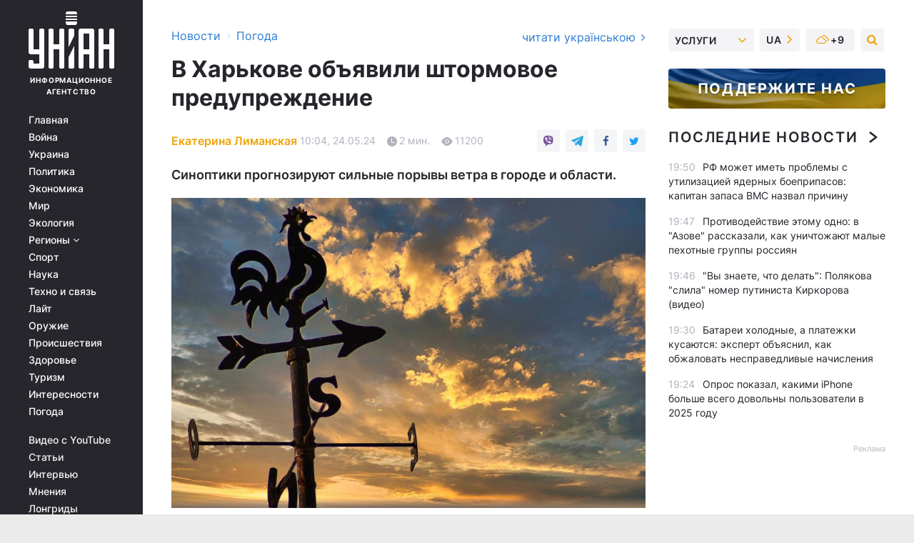

--- FILE ---
content_type: text/html; charset=UTF-8
request_url: https://www.unian.net/pogoda/news/pogoda-harkov-na-24-maya-v-harkove-obyavili-shtormovoe-preduprezhdenie-na-254-maya-novosti-harkova-12645090.html
body_size: 33239
content:
    <!doctype html><html lang="ru"><head><meta charset="utf-8"><meta name="viewport" content="width=device-width, initial-scale=1.0, maximum-scale=2"><title>Погода Харьков - на 24 мая в Харькове объявили штормовое предупреждение на 254 мая — УНИАН</title><meta name="description" content="В Харькове сегодня, 24 мая, ожидается осложнение погоды. Синоптики местного гидрометцентра прогнозируют сильные порывы ветра в городе и области."/><meta name="keywords" content="харьков, харьков погоа, погода харьков, погода в харькове, погода в харькове"/><meta name="theme-color" content="#28282d"><link rel="manifest" href="https://www.unian.net/manifest.json"><link rel="shortcut icon" href="https://www.unian.net/favicon.ico"/><meta property="fb:page_id" content="112821225446278"/><meta property="fb:app_id" content="1728296543975266"/><meta name="application-name" content="УНИАН"><meta name="apple-mobile-web-app-title" content="УНИАН"><meta name="apple-itunes-app" content="app-id=840099366, affiliate-data=ct=smartbannerunian"><link rel="mask-icon" href="https://www.unian.net/images/safari-pinned-tab.svg" color="#28282d"><link rel="apple-touch-icon" href="https://www.unian.net/images/apple-touch-icon.png"><link rel="apple-touch-icon" sizes="76x76" href="https://www.unian.net/images/apple-touch-icon-76x76.png"><link rel="apple-touch-icon" sizes="120x120" href="https://www.unian.net/images/apple-touch-icon-120x120.png"><link rel="apple-touch-icon" sizes="152x152" href="https://www.unian.net/images/apple-touch-icon-152x152.png"><link rel="apple-touch-icon" sizes="180x180" href="https://www.unian.net/images/apple-touch-icon-180x180.png"><link rel="preconnect" href="https://get.optad360.io/" crossorigin><link rel="preconnect" href="https://images.unian.net/" crossorigin><link rel="preconnect" href="https://membrana-cdn.media/" crossorigin><link rel="preconnect" href="https://www.googletagmanager.com/" crossorigin><link rel="preconnect" href="https://static.cloudflareinsights.com" crossorigin><link rel="preconnect" href="https://securepubads.g.doubleclick.net" crossorigin><link rel="preconnect" href="https://pagead2.googlesyndication.com/" crossorigin><link rel="dns-prefetch" href="https://i.ytimg.com/"><link rel="dns-prefetch" href="https://1plus1.video/"><link rel="dns-prefetch" href="https://ls.hit.gemius.pl"><link rel="dns-prefetch" href="https://jsc.idealmedia.io/"><link rel="dns-prefetch" href="https://gaua.hit.gemius.pl/"><link rel="dns-prefetch" href="https://cm.g.doubleclick.net/"><link rel="dns-prefetch" href="https://fonts.googleapis.com/"><link rel="dns-prefetch" href="https://ep2.adtrafficquality.google/"><link rel="dns-prefetch" href="https://ep1.adtrafficquality.google/"><meta property="og:image:width" content="1000"><meta property="og:image:height" content="545"><meta property="og:image:type" content="image/jpeg"><meta property="og:url" content="https://www.unian.net/pogoda/news/pogoda-harkov-na-24-maya-v-harkove-obyavili-shtormovoe-preduprezhdenie-na-254-maya-novosti-harkova-12645090.html"/><meta property="og:title" content="В Харькове объявили штормовое предупреждение"/><meta property="og:description" content="Синоптики прогнозируют сильные порывы ветра в городе и области."/><meta property="og:type" content="article"/><meta property="og:image" content="https://images.unian.net/photos/2022_08/thumb_files/1000_545_1659786533-3372.jpg?1"/><meta property="og:published_time" content="2024-05-24T10:04:27+03:00"><meta property="og:modified_time" content="2024-05-24T10:04:27+03:00"><meta property="og:tag" content="Харків"><meta property="og:section" content="Погода"><meta property="og:author:first_name" content="Екатерина"><meta property="og:author:last_name" content="Лиманская"><meta name="twitter:card" content="summary_large_image"/><meta name="twitter:site" content="@unian"/><meta name="twitter:title" content="В Харькове объявили штормовое предупреждение"/><meta name="twitter:description" content="Синоптики прогнозируют сильные порывы ветра в городе и области."><meta name="twitter:creator" content="@unian"/><meta name="twitter:image" content="https://images.unian.net/photos/2022_08/thumb_files/1000_545_1659786533-3372.jpg?1"/><meta name="twitter:image:src" content="https://images.unian.net/photos/2022_08/thumb_files/1000_545_1659786533-3372.jpg?1"/><meta name="twitter:domain" content="www.unian.net"/><meta name="robots" content="index, follow, max-image-preview:large"><meta name="telegram:channel" content="@pogodaUnian"><link rel="alternate" href="https://www.unian.net/pogoda/news/pogoda-harkov-na-24-maya-v-harkove-obyavili-shtormovoe-preduprezhdenie-na-254-maya-novosti-harkova-12645090.html"
                  hreflang="ru"><link rel="alternate" href="https://www.unian.ua/pogoda/news/pogoda-harkiv-na-24-travnya-u-harkovi-ogolosili-shtormove-poperedzhennya-novini-harkova-12645093.html"
                  hreflang="uk"><script>
        function loadVideoNts(url) {
            var script = document.createElement('script');
            script.async = true;
            script.src = url;
            document.head.appendChild(script);
        }
        function handleIntersection(entries, observer) {
            entries.forEach(function (entry) {
                if (entry.isIntersecting) {
                    var videoWrapper = entry.target;
                    observer.unobserve(videoWrapper);

                    window.notsyCmd = window.notsyCmd || [];
                    window.notsyCmd.push(function () {
                        window.notsyInit({
                            pageVersionAutodetect: true,
                            targeting: [['site_section', 'pogoda']]
                        });
                    });

                    videoWrapper.setAttribute('data-loaded', 'true');
                    observer.disconnect(); // Припиняємо спостереження, коли блок був досягнутий

                    // Завантажуємо скрипт після досягнення блока
                    loadVideoNts('https://cdn.membrana.media/uni/ym.js');
                }
            });
        }

        var options = {
            root: null,
            rootMargin: '0px',
            threshold: 0.1
        };

        var observerMembr = new IntersectionObserver(handleIntersection, options);

        document.addEventListener('DOMContentLoaded', function () {
            var videoWrapper = document.querySelector('.nts-video-wrapper:not([data-loaded])');
            if (videoWrapper) {
                observerMembr.observe(videoWrapper);
            }
        });

    </script><link rel="alternate" href="https://www.unian.net/pogoda/news/pogoda-harkov-na-24-maya-v-harkove-obyavili-shtormovoe-preduprezhdenie-na-254-maya-novosti-harkova-12645090.html" hreflang="x-default"/><link href="https://www.unian.net/pogoda/news/amp-12645090-pogoda-harkov-na-24-maya-v-harkove-obyavili-shtormovoe-preduprezhdenie-na-254-maya.html" rel="amphtml"><link rel="canonical" href="https://www.unian.net/pogoda/news/pogoda-harkov-na-24-maya-v-harkove-obyavili-shtormovoe-preduprezhdenie-na-254-maya-novosti-harkova-12645090.html"><link rel="preload" as="font" type="font/woff" crossorigin="anonymous" href="https://www.unian.net/build/assets/fonts/Inter/Inter-Bold.woff"><link rel="preload" as="font" type="font/woff" crossorigin="anonymous" href="https://www.unian.net/build/assets/fonts/Inter/Inter-Medium.woff"><link rel="preload" as="font" type="font/woff" crossorigin="anonymous" href="https://www.unian.net/build/assets/fonts/Inter/Inter-Regular.woff"><link rel="preload" as="font" type="font/woff" crossorigin="anonymous" href="https://www.unian.net/build/assets/fonts/Inter/Inter-SemiBold.woff"><style id="top"> *{margin:0;padding:0}body{font-size:14px;line-height:1.5}html{font-family:sans-serif;-ms-text-size-adjust:100%;-webkit-text-size-adjust:100%;-webkit-tap-highlight-color:rgba(0,0,0,0)}[class*=" icon-"],[class^=icon-],html{-webkit-font-smoothing:antialiased}a,img{border:none;outline:none}*{box-sizing:border-box;-webkit-box-sizing:border-box;-moz-box-sizing:border-box}@media (max-width:1184px){.nano-mob>.nano-content-mob{position:absolute;overflow:scroll;overflow-x:hidden;right:0;bottom:0}.nano-mob>.nano-content-mob::-webkit-scrollbar{display:none}.has-scrollbar>.nano-content-mob::-webkit-scrollbar{display:block}.nano-mob>.nano-pane{display:none!important;background:rgba(0,0,0,.25);position:absolute;width:10px;right:0;top:0;bottom:0;visibility:hidden;opacity:.01;-webkit-transition:.2s;-moz-transition:.2s;-o-transition:.2s;transition:.2s;border-radius:5px}.nano-mob>.nano-pane>.nano-slider{display:none;background:#444;position:relative;margin:0 1px;border-radius:3px}}@media (min-width:1185px){.nano-mob>.nano-content{-moz-appearance:none}.hidden-lg{display:none!important}.nano:not(.nano-mob)>.nano-content{position:absolute;overflow:auto;overflow-x:hidden;top:0;right:-12px!important;bottom:0;left:0}}.app-banner{padding:12px 26px 12px 16px;max-width:240px;height:320px;position:relative;margin:0 auto}.app-banner__title{font-weight:700;font-size:24px;line-height:28px;color:#efa205;margin-bottom:8px}.app-banner__text{font-weight:500;font-size:16px;line-height:20px;color:#fff}.app-banner__bottom{position:absolute;bottom:0;display:flex;justify-content:space-between;width:100%;left:0;padding:12px 16px}.app-banner__btn{height:36px;width:calc(50% - 4px);border:2px solid #efa205;border-radius:8px;text-align:center;line-height:30px}</style><link rel="stylesheet" href="https://www.unian.net/build/post.3be4df6d8b4a91f6ec276f2a187ccfdc.css"><style>
        .nts-video {width: 100%; height: calc(100vw / 16 * 9); max-height: 270px; margin: 10px auto; }
        .nts-video-wrapper {max-width: 670px;background: #383842;padding: 8px 16px 16px;border-radius: 4px;margin : 16px 0;overflow: hidden}
        .nts-video-label svg{margin-right: 8px;}
        .nts-video-label {font-weight: 600;font-size: 16px;line-height: 24px;align-self: start;letter-spacing: 0.08em;text-transform: uppercase;color: #B2B2BD;flex-start;align-items: center;
            display: flex;}

        @media (min-width: 1024px) {
            .nts-video {height: 360px; max-height: 360px;    margin-bottom: unset;}
        }
        @media (max-width: 1200px) {


        }

    </style><script type="application/ld+json">{"@context":"https:\/\/schema.org","@type":"ProfilePage","mainEntity":{"@type":"Person","name":"Екатерина Лиманская","description":"Обучалась журналистике в Мариупольском государственном университете.   Возглавляла интернет-издание \"Мариупольские новости\". Занимала должность выпускающего редактора на сайте Северного Приазовья \"Мариуполь-Экспресс\", а также киевском новостном портале 44.ua.  В профессии с 2010 года, на УНИАН - с 2019 года.","email":"k.lymanska@unian.info","image":"https:\/\/images.unian.net\/photos\/2022_07\/thumb_files\/300_300_1658921391-8409.png","jobTitle":"Редактор сайта УНИАН","sameAs":["https:\/\/www.facebook.com\/profile.php?id=100091639774789"],"url":"https:\/\/www.unian.net\/editor\/ekaterina-limanskaya"}}</script><script type="application/ld+json">{"@context":"https:\/\/schema.org","@type":"NewsArticle","headline":"В Харькове объявили штормовое предупреждение","description":"Синоптики прогнозируют сильные порывы ветра в городе и области.","articleSection":"Погода","inLanguage":"ru","isAccessibleForFree":true,"datePublished":"2024-05-24T10:04:27+03:00","dateModified":"2024-05-24T10:04:27+03:00","mainEntityOfPage":{"@type":"WebPage","@id":"https:\/\/www.unian.net\/pogoda\/news\/pogoda-harkov-na-24-maya-v-harkove-obyavili-shtormovoe-preduprezhdenie-na-254-maya-novosti-harkova-12645090.html"},"image":{"@type":"ImageObject","url":"https:\/\/images.unian.net\/photos\/2022_08\/thumb_files\/1200_0_1659786533-3372.jpg"},"publisher":{"@type":"Organization","name":"УНИАН","legalName":"Украинское независимое информационное агентство УНИАН","url":"https:\/\/www.unian.net\/","sameAs":["https:\/\/www.facebook.com\/uniannet\/","https:\/\/www.facebook.com\/UNIAN.ua","https:\/\/www.facebook.com\/unian.ukraine","https:\/\/www.facebook.com\/pogoda.unian\/","https:\/\/www.facebook.com\/devichnikunian\/","https:\/\/www.facebook.com\/starsunian\/","https:\/\/x.com\/unian","https:\/\/t.me\/uniannet","https:\/\/invite.viber.com\/?g2=AQA%2Fnf2OzxyI50pG6plG5XH2%2FokWAnOf0dNcAMevia2uE9z%2FYouMau7DjYf%2B06f1&lang=ru","https:\/\/www.youtube.com\/@unian","https:\/\/www.youtube.com\/@unian_tv","https:\/\/uk.wikipedia.org\/wiki\/%D0%A3%D0%9D%D0%86%D0%90%D0%9D","https:\/\/ru.wikipedia.org\/wiki\/%D0%A3%D0%9D%D0%98%D0%90%D0%9D","https:\/\/www.linkedin.com\/company\/96838031\/"],"foundingDate":1993,"logo":{"@type":"ImageObject","url":"https:\/\/www.unian.net\/images\/unian_schema.png","width":95,"height":60},"address":{"@type":"PostalAddress","streetAddress":"ул. Кириловская 23","addressLocality":"Киев","postalCode":"01001","addressCountry":"UA"},"contactPoint":{"@type":"ContactPoint","email":"unian.headquoters@unian.net","telephone":"+38-044-498-07-60","contactType":"headquoters","areaServed":"UA","availableLanguage":["uk-UA","ru-UA","en-UA"]}},"author":{"@type":"Person","name":"Екатерина Лиманская","description":"Обучалась журналистике в Мариупольском государственном университете.   Возглавляла интернет-издание \"Мариупольские новости\". Занимала должность выпускающего редактора на сайте Северного Приазовья \"Мариуполь-Экспресс\", а также киевском новостном портале 44.ua.  В профессии с 2010 года, на УНИАН - с 2019 года.","email":"k.lymanska@unian.info","image":"https:\/\/images.unian.net\/photos\/2022_07\/thumb_files\/300_300_1658921391-8409.png","jobTitle":"Редактор сайта УНИАН","sameAs":["https:\/\/www.facebook.com\/profile.php?id=100091639774789"],"url":"https:\/\/www.unian.net\/editor\/ekaterina-limanskaya"},"articleBody":"В Харькове сегодня будет ветрено \/ фото PixabayВ Харькове и Харьковской области на сегодня, 24 мая, объявили повышенный уровень опасности. Предупреждение об опасных метеорологических явлениях обнародовал Харьковский региональный центр по гидрометеорологии.\r\n\r\n\"Днем 24 мая по области и городу ожидается усиление восточного ветра, 15-20 м\/с\", - предупреждают синоптики.\r\n\r\nИз-за этого объявлен I уровень опасности, желтый.\r\n\r\nВ Харькове и области объявили І уровень опасности из-за сильных порывов ветра \/ фото Харьковский региональный центр по гидрометеорологииПогода в Харькове и Харьковской области - прогноз на ближайшие дни\r\n\r\n24 мая на Харьковщине ожидается переменная облачность. Ветер восточный, 7-12 м\/с, днем порывы 15-20 м\/с, без осадков. Днем по области будет +21°...+26°, а в Харькове столбики термометров покажут +23°...+25°.\r\n\r\n25 мая также ожидается переменная облачность. Без осадков. Ветер восточный, 7-2 м\/с. Температура воздуха: ночью +7°...+13°, днем +20°...+25°.\r\n\r\n26 мая ожидается переменная облачность, также без осадков. Ветер северо-восточный, 7- м\/с. Температура ночью +7°...+12°, а днем воздух прогреется до +21°...+26°.\r\n\r\n27 мая также будет переменная облачность. Без существенных осадков. Ветер восточный, 7-12 м\/с. Ночью будет +10°...+15°, а днем температура повысится до +23°...+28°.\r\n\r\n28 мая будет переменная облачность и без существенных осадков. Ветер восточный, 7-12 м\/с. Температура воздуха ночью +10°...+15°, а днем воздух прогреется до +24°...+29.\r\n\r\nВас также могут заинтересовать новости:\r\n\r\n\nВ Украину идет похолодание: синоптик назвал точную дату: синоптик назвал точную дату\n\r\n\tВ Таиланде температура моря достигла рекордного \"кипения\": ученые бьют тревогу\n\r\n\tОбвал температуры: синоптик предупредила, где в Украине резко изменится погода"}</script><script type="application/ld+json">{"@context":"https:\/\/schema.org","@type":"BreadcrumbList","itemListElement":[{"@type":"ListItem","position":1,"item":{"@id":"https:\/\/www.unian.net\/","name":"Новости"}},{"@type":"ListItem","position":2,"item":{"@id":"https:\/\/www.unian.net\/pogoda\/news","name":"Погода"}},{"@type":"ListItem","position":3,"item":{"@id":"https:\/\/www.unian.net\/pogoda\/news\/pogoda-harkov-na-24-maya-v-harkove-obyavili-shtormovoe-preduprezhdenie-na-254-maya-novosti-harkova-12645090.html","name":"В Харькове объявили штормовое предупреждение"}}]}</script><script type="application/ld+json">{"@context":"https:\/\/schema.org","@type":"SoftwareApplication","name":"УНИАН","operatingSystem":"iOS 13.0 or later","applicationCategory":"BusinessApplication","offers":{"@type":"Offer","price":"0","priceCurrency":"USD"}}</script><script type="application/ld+json">{"@context":"https:\/\/schema.org","@type":"SoftwareApplication","name":"УНИАН","operatingSystem":"ANDROID","applicationCategory":"BusinessApplication","offers":{"@type":"Offer","price":"0","priceCurrency":"USD"}}</script><script type="application/ld+json">{"@context":"https:\/\/schema.org","@type":"Organization","name":"УНИАН","legalName":"Украинское независимое информационное агентство УНИАН","url":"https:\/\/www.unian.net\/","sameAs":["https:\/\/www.facebook.com\/uniannet\/","https:\/\/www.facebook.com\/UNIAN.ua","https:\/\/www.facebook.com\/unian.ukraine","https:\/\/www.facebook.com\/pogoda.unian\/","https:\/\/www.facebook.com\/devichnikunian\/","https:\/\/www.facebook.com\/starsunian\/","https:\/\/x.com\/unian","https:\/\/t.me\/uniannet","https:\/\/invite.viber.com\/?g2=AQA%2Fnf2OzxyI50pG6plG5XH2%2FokWAnOf0dNcAMevia2uE9z%2FYouMau7DjYf%2B06f1&lang=ru","https:\/\/www.youtube.com\/@unian","https:\/\/www.youtube.com\/@unian_tv","https:\/\/uk.wikipedia.org\/wiki\/%D0%A3%D0%9D%D0%86%D0%90%D0%9D","https:\/\/ru.wikipedia.org\/wiki\/%D0%A3%D0%9D%D0%98%D0%90%D0%9D","https:\/\/www.linkedin.com\/company\/96838031\/"],"foundingDate":1993,"logo":{"@type":"ImageObject","url":"https:\/\/www.unian.net\/images\/unian_schema.png","width":95,"height":60},"address":{"@type":"PostalAddress","streetAddress":"ул. Кириловская 23","addressLocality":"Киев","postalCode":"01001","addressCountry":"UA"},"contactPoint":{"@type":"ContactPoint","email":"unian.headquoters@unian.net","telephone":"+38-044-498-07-60","contactType":"headquoters","areaServed":"UA","availableLanguage":["uk-UA","ru-UA","en-UA"]}}</script><script type="application/ld+json">{"@context":"https:\/\/schema.org","@type":"NewsMediaOrganization","name":"УНИАН","legalName":"Украинское независимое информационное агентство УНИАН","url":"https:\/\/www.unian.net\/","sameAs":["https:\/\/www.facebook.com\/uniannet\/","https:\/\/www.facebook.com\/UNIAN.ua","https:\/\/www.facebook.com\/unian.ukraine","https:\/\/www.facebook.com\/pogoda.unian\/","https:\/\/www.facebook.com\/devichnikunian\/","https:\/\/www.facebook.com\/starsunian\/","https:\/\/x.com\/unian","https:\/\/t.me\/uniannet","https:\/\/invite.viber.com\/?g2=AQA%2Fnf2OzxyI50pG6plG5XH2%2FokWAnOf0dNcAMevia2uE9z%2FYouMau7DjYf%2B06f1&lang=ru","https:\/\/www.youtube.com\/@unian","https:\/\/www.youtube.com\/@unian_tv","https:\/\/uk.wikipedia.org\/wiki\/%D0%A3%D0%9D%D0%86%D0%90%D0%9D","https:\/\/ru.wikipedia.org\/wiki\/%D0%A3%D0%9D%D0%98%D0%90%D0%9D","https:\/\/www.linkedin.com\/company\/96838031\/"],"foundingDate":1993,"logo":{"@type":"ImageObject","url":"https:\/\/www.unian.net\/images\/unian_schema.png","width":95,"height":60},"address":{"@type":"PostalAddress","streetAddress":"ул. Кириловская 23","addressLocality":"Киев","postalCode":"01001","addressCountry":"UA"},"contactPoint":{"@type":"ContactPoint","email":"unian.headquoters@unian.net","telephone":"+38-044-498-07-60","contactType":"headquoters","areaServed":"UA","availableLanguage":["uk-UA","ru-UA","en-UA"]}}</script><script type="application/ld+json">{"@context":"https:\/\/schema.org","@type":"WebSite","name":"Украинское независимое информационное агентство УНИАН","alternateName":"УНИАН","url":"https:\/\/www.unian.net\/","potentialAction":{"@type":"SearchAction","target":"https:\/\/www.unian.net\/search?q={search_term_string}","query-input":"required name=search_term_string"},"author":{"@type":"NewsMediaOrganization","name":"УНИАН","legalName":"Украинское независимое информационное агентство УНИАН","url":"https:\/\/www.unian.net\/","sameAs":["https:\/\/www.facebook.com\/uniannet\/","https:\/\/www.facebook.com\/UNIAN.ua","https:\/\/www.facebook.com\/unian.ukraine","https:\/\/www.facebook.com\/pogoda.unian\/","https:\/\/www.facebook.com\/devichnikunian\/","https:\/\/www.facebook.com\/starsunian\/","https:\/\/x.com\/unian","https:\/\/t.me\/uniannet","https:\/\/invite.viber.com\/?g2=AQA%2Fnf2OzxyI50pG6plG5XH2%2FokWAnOf0dNcAMevia2uE9z%2FYouMau7DjYf%2B06f1&lang=ru","https:\/\/www.youtube.com\/@unian","https:\/\/www.youtube.com\/@unian_tv","https:\/\/uk.wikipedia.org\/wiki\/%D0%A3%D0%9D%D0%86%D0%90%D0%9D","https:\/\/ru.wikipedia.org\/wiki\/%D0%A3%D0%9D%D0%98%D0%90%D0%9D","https:\/\/www.linkedin.com\/company\/96838031\/"],"foundingDate":1993,"logo":{"@type":"ImageObject","url":"https:\/\/www.unian.net\/images\/unian_schema.png","width":95,"height":60},"address":{"@type":"PostalAddress","streetAddress":"ул. Кириловская 23","addressLocality":"Киев","postalCode":"01001","addressCountry":"UA"},"contactPoint":{"@type":"ContactPoint","email":"unian.headquoters@unian.net","telephone":"+38-044-498-07-60","contactType":"headquoters","areaServed":"UA","availableLanguage":["uk-UA","ru-UA","en-UA"]}},"creator":{"@type":"NewsMediaOrganization","name":"УНИАН","legalName":"Украинское независимое информационное агентство УНИАН","url":"https:\/\/www.unian.net\/","sameAs":["https:\/\/www.facebook.com\/uniannet\/","https:\/\/www.facebook.com\/UNIAN.ua","https:\/\/www.facebook.com\/unian.ukraine","https:\/\/www.facebook.com\/pogoda.unian\/","https:\/\/www.facebook.com\/devichnikunian\/","https:\/\/www.facebook.com\/starsunian\/","https:\/\/x.com\/unian","https:\/\/t.me\/uniannet","https:\/\/invite.viber.com\/?g2=AQA%2Fnf2OzxyI50pG6plG5XH2%2FokWAnOf0dNcAMevia2uE9z%2FYouMau7DjYf%2B06f1&lang=ru","https:\/\/www.youtube.com\/@unian","https:\/\/www.youtube.com\/@unian_tv","https:\/\/uk.wikipedia.org\/wiki\/%D0%A3%D0%9D%D0%86%D0%90%D0%9D","https:\/\/ru.wikipedia.org\/wiki\/%D0%A3%D0%9D%D0%98%D0%90%D0%9D","https:\/\/www.linkedin.com\/company\/96838031\/"],"foundingDate":1993,"logo":{"@type":"ImageObject","url":"https:\/\/www.unian.net\/images\/unian_schema.png","width":95,"height":60},"address":{"@type":"PostalAddress","streetAddress":"ул. Кириловская 23","addressLocality":"Киев","postalCode":"01001","addressCountry":"UA"},"contactPoint":{"@type":"ContactPoint","email":"unian.headquoters@unian.net","telephone":"+38-044-498-07-60","contactType":"headquoters","areaServed":"UA","availableLanguage":["uk-UA","ru-UA","en-UA"]}},"publisher":{"@type":"NewsMediaOrganization","name":"УНИАН","legalName":"Украинское независимое информационное агентство УНИАН","url":"https:\/\/www.unian.net\/","sameAs":["https:\/\/www.facebook.com\/uniannet\/","https:\/\/www.facebook.com\/UNIAN.ua","https:\/\/www.facebook.com\/unian.ukraine","https:\/\/www.facebook.com\/pogoda.unian\/","https:\/\/www.facebook.com\/devichnikunian\/","https:\/\/www.facebook.com\/starsunian\/","https:\/\/x.com\/unian","https:\/\/t.me\/uniannet","https:\/\/invite.viber.com\/?g2=AQA%2Fnf2OzxyI50pG6plG5XH2%2FokWAnOf0dNcAMevia2uE9z%2FYouMau7DjYf%2B06f1&lang=ru","https:\/\/www.youtube.com\/@unian","https:\/\/www.youtube.com\/@unian_tv","https:\/\/uk.wikipedia.org\/wiki\/%D0%A3%D0%9D%D0%86%D0%90%D0%9D","https:\/\/ru.wikipedia.org\/wiki\/%D0%A3%D0%9D%D0%98%D0%90%D0%9D","https:\/\/www.linkedin.com\/company\/96838031\/"],"foundingDate":1993,"logo":{"@type":"ImageObject","url":"https:\/\/www.unian.net\/images\/unian_schema.png","width":95,"height":60},"address":{"@type":"PostalAddress","streetAddress":"ул. Кириловская 23","addressLocality":"Киев","postalCode":"01001","addressCountry":"UA"},"contactPoint":{"@type":"ContactPoint","email":"unian.headquoters@unian.net","telephone":"+38-044-498-07-60","contactType":"headquoters","areaServed":"UA","availableLanguage":["uk-UA","ru-UA","en-UA"]}},"datePublished":"2025-11-06T20:08:10+02:00","dateModified":"2025-11-06T20:08:10+02:00","inLanguage":"ru"}</script><link href="https://www.googletagmanager.com/gtag/js?id=G-TECJ2YKWSJ" rel="preload" as="script"><script async src="https://www.googletagmanager.com/gtag/js?id=G-TECJ2YKWSJ"></script><script>window.dataLayer = window.dataLayer || [];function gtag(){dataLayer.push(arguments);}gtag('js', new Date());gtag('config', 'G-TECJ2YKWSJ');</script><script>(function(w,d,s,l,i){w[l]=w[l]||[];w[l].push({'gtm.start':new Date().getTime(),event:'gtm.js'});var f=d.getElementsByTagName(s)[0],j=d.createElement(s),dl=l!='dataLayer'?'&l='+l:'';j.async=true;j.src='https://www.googletagmanager.com/gtm.js?id='+i+dl;f.parentNode.insertBefore(j,f);})(window,document,'script','dataLayer','GTM-N24V2BL');</script></head><body class="home" data-infinite-scroll=""><div id="page_content" class="container main-wrap" data-page="1" data-page-max="50"><div class="main-column row m-0"><div class="col-lg-2 col-sm-12 prl0"><div class="main-menu"><div class="main-menu__content nano"><div class="nano-content"><div class="inside-nano-content"><a href="javascript:void(0);" id="trigger" class="menu-trigger hidden-lg" aria-label="menu"></a><div class="main-menu__logo"><a href="https://www.unian.net/"><img src="https://www.unian.net/images/unian-logo.svg" alt="Информационное агентство" width="120" height="80"/><div class="main-menu__logo-text">Информационное агентство</div></a></div><div class="hidden-lg main-menu__search"><div class="header-search__toggle hidden-lg" style="width: 15px; height: 19px"><i class="fa fa-search"></i></div><form method="GET" action="https://www.unian.net/search" class="header-search__form disactive"><div class="header-search__close hidden-lg">+</div><input type="text" name="q" aria-label="search" class="header-search__input" placeholder=" "/><input type="hidden" name="token" value="1403684781"/><button type="submit" class="header-search__button" aria-label="search"><i class="fa fa-search"></i></button></form></div><nav class="main-menu__nav mp-menu nano nano-mob" id="mp-menu"><div class="main-menu__close hidden-lg">+</div><div class="nano-content nano-content-mob"><div class="mp-level main-menu__list"><ul><li class="main-menu__item"><a href="https://www.unian.net/">Главная</a></li><li class="main-menu__item"><a href="https://www.unian.net/war">Война</a></li><li class="main-menu__item"><a href="https://www.unian.net/society">Украина</a></li><li class="main-menu__item"><a href="https://www.unian.net/politics">Политика</a></li><li class="main-menu__item"><a href="https://www.unian.net/economics">Экономика</a></li><li class="main-menu__item"><a href="https://www.unian.net/world">Мир</a></li><li class="main-menu__item"><a href="https://www.unian.net/ecology">Экология</a></li><li class="main-menu__item has-submenu"><a href="javascript:void(0);">Регионы <i class="fa fa-angle-down"></i></a><div class="sub-level main-menu__sub-list"><ul><li><a href="https://www.unian.net/kyiv">Киев</a></li><li><a href="https://www.unian.net/lvov">Львов</a></li><li><a href="https://www.unian.net/dnepropetrovsk">Днепр</a></li><li><a href="https://www.unian.net/kharkiv">Харьков</a></li><li><a href="https://www.unian.net/odessa">Одесса</a></li></ul></div></li><li class="main-menu__item"><a href="https://sport.unian.net/">Спорт</a></li><li class="main-menu__item"><a href="https://www.unian.net/science">Наука</a></li><li class="main-menu__item"><a href="https://www.unian.net/techno">Техно и связь</a></li><li class="main-menu__item"><a href="https://www.unian.net/lite">Лайт</a></li><li class="main-menu__item"><a href="https://www.unian.net/weapons">Оружие</a></li><li class="main-menu__item"><a href="https://www.unian.net/incidents">Происшествия</a></li><li class="main-menu__item"><a href="https://health.unian.net/">Здоровье</a></li><li class="main-menu__item"><a href="https://www.unian.net/tourism">Туризм</a></li><li class="main-menu__item"><a href="https://www.unian.net/curiosities">Интересности</a></li><li class="main-menu__item"><a href="https://pogoda.unian.net">Погода</a></li></ul></div><div class="main-menu__services main-menu__list"><ul><li class="main-menu__item"><a href="https://www.unian.net/video-youtube">Видео с YouTube</a></li><li class="main-menu__item"><a href="https://www.unian.net/detail/publications">Статьи</a></li><li class="main-menu__item"><a href="https://www.unian.net/detail/interviews">Интервью</a></li><li class="main-menu__item"><a href="https://www.unian.net/detail/opinions">Мнения</a></li><li class="main-menu__item"><a href="https://www.unian.net/longrids">Лонгриды</a></li><li class="main-menu__item hidden-lg"><a href="https://www.unian.net/static/press/live">Пресс-центр</a></li><li class="main-menu__item has-submenu hidden-lg"><a href="javascript:void(0);">Услуги<i class="fa fa-angle-down"></i></a><div class="sub-level main-menu__sub-list"><ul><li><a href="https://www.unian.net/static/advertising/advert">Реклама на сайте</a></li><li><a href="https://www.unian.net/static/press/about">Пресс-центр</a></li><li><a href="https://photo.unian.net/">Фотобанк</a></li><li><a href="https://www.unian.net/static/monitoring/about">Мониторинг СМИ</a></li><li><a href="https://www.unian.net/static/subscription/products">Подписка на новости</a></li></ul></div></li></ul></div><div class="main-menu__services main-menu__list"><ul><li class="main-menu__item"><a href="https://www.unian.net/news/archive">Архив</a></li><li class="main-menu__item "><a href="https://www.unian.net/vacancy">Вакансии</a></li><li class="main-menu__item"><a href="https://www.unian.net/static/contacts">Контакты</a></li></ul></div></div></nav></div></div></div><div id="M473096ScriptRootC1436947" class="ideal-story" data-attribute="https://jsc.idealmedia.io/u/n/unian.net.1436947.js"></div></div></div><div class="col-lg-10 col-sm-12"><div class=" hot-news--negative"  ></div><div  class="running-line--negative"></div><div class="content-column"
											><div id="block_left_column_content" class="left-column sm-w-100"
																					 data-ajax-url="https://www.unian.net/pogoda/news/pogoda-harkov-na-24-maya-v-harkove-obyavili-shtormovoe-preduprezhdenie-na-254-maya-novosti-harkova-12645090.html"
																	><div class=" infinity-item"
         data-url="https://www.unian.net/pogoda/news/pogoda-harkov-na-24-maya-v-harkove-obyavili-shtormovoe-preduprezhdenie-na-254-maya-novosti-harkova-12645090.html"
         data-title="Погода Харьков - на 24 мая в Харькове объявили штормовое предупреждение на 254 мая — УНИАН"
         data-io-article-url="https://www.unian.net/pogoda/news/pogoda-harkov-na-24-maya-v-harkove-obyavili-shtormovoe-preduprezhdenie-na-254-maya-novosti-harkova-12645090.html"
         data-prev-url="https://www.unian.net/pogoda/news"
    ><div class="article "><div class="top-bredcr "><div class="breadcrumbs"><ol vocab="https://schema.org/" typeof="BreadcrumbList"><li property="itemListElement" typeof="ListItem"><a property="item" typeof="WebPage"
               href="/detail/all_news"><span
                        property="name">  Новости</span></a><meta property="position" content="1"></li><li><span>›</span></li><li property="itemListElement" typeof="ListItem"><a property="item" typeof="WebPage"
                   href="https://www.unian.net/pogoda/news"><span
                            property="name">  Погода</span></a><meta property="position" content="2"></li></ol></div><a href="https://www.unian.ua/pogoda/news/pogoda-harkiv-na-24-travnya-u-harkovi-ogolosili-shtormove-poperedzhennya-novini-harkova-12645093.html" rel="alternate" hreflang="uk" class="other-lang ">
                                   читати українською
                                                                <i class="fa fa-angle-right"></i></a></div><h1>В Харькове объявили штормовое предупреждение</h1><div class="article__info    "><div><p class="article__author--bottom    "><a href="https://www.unian.net/editor/ekaterina-limanskaya" class="article__author-name">
                                                                                                                                        Екатерина Лиманская
                                                            </a></p><div class="article__info-item time ">10:04, 24.05.24</div><span class="article__info-item comments"><i class="unian-read"></i>
                                2 мин.
                            </span><span class="article__info-item views"><i class="unian-eye"></i><span id="js-views-12645090"></span><script>
    function CreateRequest() {
        var Request = false;

        if (window.XMLHttpRequest) {
            //Gecko-совместимые браузеры, Safari, Konqueror
            Request = new XMLHttpRequest();
        } else if (window.ActiveXObject) {
            //Internet explorer
            try {
                Request = new ActiveXObject("Microsoft.XMLHTTP");
            } catch (CatchException) {
                Request = new ActiveXObject("Msxml2.XMLHTTP");
            }
        }

        if (!Request) {
            return null;
        }

        return Request;
    }

    /*
        Функция посылки запроса к файлу на сервере
        r_method  - тип запроса: GET или POST
        r_path    - путь к файлу
        r_args    - аргументы вида a=1&b=2&c=3...
        r_handler - функция-обработчик ответа от сервера
    */
    function SendRequest(r_method, r_path, r_args, r_handler) {
        //Создаём запрос
        var Request = CreateRequest();

        //Проверяем существование запроса еще раз
        if (!Request) {
            return;
        }

        //Назначаем пользовательский обработчик
        Request.onreadystatechange = function() {
            //Если обмен данными завершен
            if (Request.readyState == 4) {
                if (Request.status == 200) {
                    //Передаем управление обработчику пользователя
                    r_handler(Request);
                }
            }
        }

        //Проверяем, если требуется сделать GET-запрос
        if (r_method.toLowerCase() == "get" && r_args.length > 0)
            r_path += "?" + r_args;

        //Инициализируем соединение
        Request.open(r_method, r_path, true);

        if (r_method.toLowerCase() == "post") {
            //Если это POST-запрос

            //Устанавливаем заголовок
            Request.setRequestHeader("Content-Type","application/x-www-form-urlencoded; charset=utf-8");
            //Посылаем запрос
            Request.send(r_args);
        } else {
            //Если это GET-запрос
            Request.responseType = 'json';
            //Посылаем нуль-запрос
            Request.send(null);
        }
    }

    //Создаем функцию обработчик
    var Handler = function(Request) {
        document.getElementById("js-views-12645090").innerHTML = ' ' + Request.response.views;
    }

    //Отправляем запрос
    SendRequest("GET", '/ajax/views/12645090', "", Handler);
</script></span></div><div class="article-shares " data-url="https://www.unian.net/pogoda/news/pogoda-harkov-na-24-maya-v-harkove-obyavili-shtormovoe-preduprezhdenie-na-254-maya-novosti-harkova-12645090.html"><div class="social-likes"><a href="viber://forward?text=https://www.unian.net/pogoda/news/pogoda-harkov-na-24-maya-v-harkove-obyavili-shtormovoe-preduprezhdenie-na-254-maya-novosti-harkova-12645090.html" class="vb" rel="nofollow noopener"><i class="unian-viber"></i></a><a href="https://telegram.me/share/url?url=https://www.unian.net/pogoda/news/pogoda-harkov-na-24-maya-v-harkove-obyavili-shtormovoe-preduprezhdenie-na-254-maya-novosti-harkova-12645090.html" class="tg" rel="nofollow noopener"><i class="unian-telegramm"></i></a><a href="https://www.facebook.com/sharer.php?u=https://www.unian.net/pogoda/news/pogoda-harkov-na-24-maya-v-harkove-obyavili-shtormovoe-preduprezhdenie-na-254-maya-novosti-harkova-12645090.html" class="fb" rel="nofollow noopener"><i class="fa fa-facebook"></i></a><a href="https://twitter.com/share?&url=https://www.unian.net/pogoda/news/pogoda-harkov-na-24-maya-v-harkove-obyavili-shtormovoe-preduprezhdenie-na-254-maya-novosti-harkova-12645090.html&text=В Харькове объявили штормовое предупреждение" class="tw" rel="nofollow noopener"><i class="fa fa-twitter"></i></a></div></div></div><p class="article__like-h2">Синоптики прогнозируют сильные порывы ветра в городе и области.</p><div class="article-text  "><figure class="photo_block"><img alt="В Харькове сегодня будет ветрено / фото Pixabay" data-height="674" data-width="1200" src="[data-uri]" title="В Харькове сегодня будет ветрено / фото Pixabay" width="774" height="434" data-src="https://images.unian.net/photos/2022_08/1659786533-3372.jpg?r=875831" class="lazy"><figcaption class="subscribe_photo_text">В Харькове сегодня будет ветрено / фото Pixabay</figcaption></figure><p>В Харькове и Харьковской области на сегодня, <a class="" data-src="https://images.unian.net/photos/2023_05/thumb_files/220_140_1684260942-3851.jpg" href="https://www.unian.net/pogoda/news/pogoda-24-maya-pered-vyhodnymi-chast-ukrainy-ohvatyat-livni-s-grozami-12643416.html" target="_blank">24 мая</a>, объявили повышенный уровень опасности. Предупреждение об опасных метеорологических явлениях обнародовал <a href="https://www.facebook.com/kharkivmeteo/?locale=ru_RU" rel="nofollow noopener" target="_blank">Харьковский региональный центр по гидрометеорологии</a>.</p><p>"Днем 24 мая по области и городу ожидается усиление восточного ветра, 15-20 м/с", - предупреждают синоптики.</p><p>Из-за этого объявлен I уровень опасности, желтый.</p><div><div class="nts-video-wrapper"><div class="nts-video-label"><svg xmlns="http://www.w3.org/2000/svg" width="24" height="24" viewbox="0 0 24 24" fill="none"><path d="M17 12L9 16L9 8L17 12Z" fill="#B2B2BD"></path><rect x="0.5" y="0.5" width="23" height="23" rx="11.5" stroke="#B2B2BD"></rect></svg>Видео дня</div><div class="nts-video UNI_VIDEO"></div></div></div><figure class="photo_block"><img alt="В Харькове и области объявили І уровень опасности из-за сильных порывов ветра / фото Харьковский региональный центр по гидрометеорологии" data-height="675" data-width="1200" src="[data-uri]" title="В Харькове и области объявили І уровень опасности из-за сильных порывов ветра / фото Харьковский региональный центр по гидрометеорологии" width="774" height="435" data-src="https://images.unian.net/photos/2024_05/1716533721-7306.jpg?r=997691" class="lazy"><figcaption class="subscribe_photo_text">В Харькове и области объявили І уровень опасности из-за сильных порывов ветра / фото Харьковский региональный центр по гидрометеорологии</figcaption></figure><h2><a class="" data-src="https://images.unian.net/photos/2022_01/thumb_files/220_140_1642190068-1964.jpg" href="https://www.unian.net/pogoda/news/pogoda-harkov-na-21-maya-obyavlen-i-uroven-opasnosti-novosti-harkova-12642009.html" target="_blank">Погода в Харькове</a> и Харьковской области - прогноз на ближайшие дни</h2><p>24 мая на Харьковщине ожидается переменная облачность. Ветер восточный, 7-12 м/с, днем порывы 15-20 м/с, без осадков. Днем по области будет +21°...+26°, а в Харькове столбики термометров покажут +23°...+25°.</p><p>25 мая также ожидается переменная облачность. Без осадков. Ветер восточный, 7-2 м/с. Температура воздуха: ночью +7°...+13°, днем +20°...+25°.</p><p>26 мая ожидается переменная облачность, также без осадков. Ветер северо-восточный, 7- м/с. Температура ночью +7°...+12°, а днем воздух прогреется до +21°...+26°.</p><p>27 мая также будет переменная облачность. Без существенных осадков. Ветер восточный, 7-12 м/с. Ночью будет +10°...+15°, а днем температура повысится до +23°...+28°.</p><p>28 мая будет переменная облачность и без существенных осадков. Ветер восточный, 7-12 м/с. Температура воздуха ночью +10°...+15°, а днем воздух прогреется до +24°...+29.</p><h2>Вас также могут заинтересовать новости:</h2><ul><li><a class="" href="https://www.unian.net/pogoda/news/v-ukrainu-idet-poholodanie-sinoptik-nazval-tochnuyu-datu-12642969.html?utm_source=unian&amp;utm_medium=read_more_news&amp;utm_campaign=read_more_news_in_post" target="_blank">В Украину идет похолодание: синоптик назвал точную дату: синоптик назвал точную дату</a></li><li><a class="" href="https://www.unian.net/pogoda/news/temperatura-morya-v-tailande-dostigaet-bolee-30-gradusov-tepla-pochti-vse-korally-obescvecheny-12644076.html?utm_source=unian&amp;utm_medium=read_more_news&amp;utm_campaign=read_more_news_in_post" target="_blank">В Таиланде температура моря достигла рекордного "кипения": ученые бьют тревогу</a></li><li><a class="" href="https://www.unian.net/pogoda/news/gde-pogoda-zavtra-v-ukraine-rezko-izmenitsya-sinoptik-podelilas-prognozom-novosti-kieva-12644313.html?utm_source=unian&amp;utm_medium=read_more_news&amp;utm_campaign=read_more_news_in_post" target="_blank">Обвал температуры: синоптик предупредила, где в Украине резко изменится погода</a></li></ul></div><div class="article__tags "><a href="https://www.unian.net/tag/novosti-harkova" data-gtm-click data-gtm-action="Click"
                                       data-gtm-type="Tags" data-gtm-text="Новости Харькова"
                                       class="article__tag  ">Новости Харькова</a><a href="https://www.unian.net/tag/harkiv" data-gtm-click data-gtm-action="Click"
                                       data-gtm-type="Tags" data-gtm-text="Харків"
                                       class="article__tag  ">Харків</a><a href="https://www.unian.net/pogoda/85437-harkov" class="publication__tag article__tag">погода в Харькове</a></div><a href="https://donate.unian.net" class="support-post"><span class="support-post__text">Помогите проекту</span><span class="support-post__btn">Поддержите нас</span></a><div class="article-bottom  "><div class="social-btn-bottom"><a href="https://t.me/pogodaUnian" class="social-btn-bottom__item tg"
       target="_blank" rel="nofollow noopener"><i class="unian-telegramm"></i><span>Читать УНИАН в Telegram</span></a><a href="https://news.google.com/publications/CAAqBwgKMLfH0wEwuvM1?hl=ru&gl=UA&ceid=UA%3Aru"
           target="_blank" rel="nofollow noopener" class="social-btn-bottom__item gn"><svg xmlns="http://www.w3.org/2000/svg" width="35" height="16" viewBox="0 0 35 16" fill="none"><path d="M30.5 5H20.5V3H30.5V5Z" fill="#2D7DD2"/><path d="M32.5 13H20.5V11H32.5V13Z" fill="#2D7DD2"/><path d="M34.5 9H20.5V7H34.5V9Z" fill="#2D7DD2"/><path d="M8.5 7V10H13.5C13.1358 11.8314 11.073 12.8324 8.67477 12.8324C5.99926 12.8324 3.82975 10.6177 3.82975 7.9991C3.82975 5.3805 5.99926 3.16579 8.67477 3.16579C9.87984 3.16579 10.9587 3.57148 11.8105 4.36584V4.36763L14.1429 2.08485C12.7265 0.792568 10.879 0 8.67385 0C4.16007 0 0.5 3.58133 0.5 8C0.5 12.4187 4.15916 16 8.67385 16C13.3944 16 16.5 12.7518 16.5 8.1818C16.5 7.6579 16.5 7.4 16.5 7H8.5Z" fill="#2D7DD2"/></svg><span>УНИАН в Google News</span></a></div></div><div class="partner-news margin-top-20"     style="height: 520px"  ><div class="title-without-border black">
    Новости партнеров
</div><div class="  article-bottom-gallery-slider"><iframe data-src="/content/li-987-rus.html" style="width:100%" loading="lazy" class="partners-iframe"
                height="470" frameborder="0" scrolling="no" title="partners news"></iframe></div></div></div></div></div><div id="block_right_column_content" class="right-column newsfeed  d-none d-md-block"

																							><div class="tools"><div class="dropdown tools__dropdown tools__item"><a href="javascript:void(0);" class="dropdown-toggle">
            Услуги
            <i class="fa fa-angle-down"></i></a><div class="dropdown-menu"><a class="dropdown__item" href="https://www.unian.net/static/advertising/advert">Реклама</a><a class="dropdown__item" href="https://www.unian.net/static/press/about">Пресс-центр</a><a class="dropdown__item" href="https://photo.unian.net/">Фотобанк</a><a class="dropdown__item" href="https://www.unian.net/static/monitoring/about">Мониторинг</a></div></div><div class="tools__item"><a href="https://www.unian.ua/pogoda/news/pogoda-harkiv-na-24-travnya-u-harkovi-ogolosili-shtormove-poperedzhennya-novini-harkova-12645093.html" class="tools__link"><span>
                                     UA
                             </span><i class="fa fa-angle-right"></i></a></div><div class="tools__item" style="width: 69px; justify-content: center"><a href="https://pogoda.unian.net" class="tools__link" id="unian_weather_widget"><i class="fa fa-sun-o mr-1"></i><div></div></a></div><div class="tools__item tools-search"><div class="tools-search__toggle"><i class="fa fa-search"></i></div><form method="GET" action="https://www.unian.net/search" class="tools-search__form"><input type="text" name="q" aria-label="search" class="tools-search__input" placeholder=" " maxlength="20"/><input type="hidden" name="token" value="1313869609"/><button type="submit" class="tools-search__button" aria-label="search"><i class="fa fa-search"></i></button></form></div></div><a href="https://donate.unian.net  " class="support-unian">
            Поддержите нас
        </a><!-- Block all_news start --><div  data-vr-zone="all_right_news" class="block-base ajax-block-container"><section class="newsfeed-column"><a href="https://www.unian.net/detail/all_news" class="title-bordered">
        

                                                                                Последние новости
                                                            <i class="unian-arrow-more"></i></a><div
                                             data-block-ajax-url="https://www.unian.net/ajax/all_news?page_route=news_post_with_rubric_subslug_new"
                data-ajax-page="1"
                data-ajax-limit="75"
                data-counter=""
                    ><ul class="newsfeed__list "><li class="newsfeed__item"><span class="newsfeed__time">19:50</span><h3 class="newsfeed__link"><a href="https://www.unian.net/weapons/yadernoe-oruzhie-ekspert-rasskazal-kakie-problemy-s-utilizaciey-mozhet-imet-rossiya-13188333.html"  data-vr-contentbox="news_0">РФ может иметь проблемы с утилизацией ядерных боеприпасов: капитан запаса ВМС назвал причину</a></h3></li><li class="newsfeed__item"><span class="newsfeed__time">19:47</span><h3 class="newsfeed__link"><a href="https://www.unian.net/war/voyna-v-ukraine-v-azove-rasskazali-kak-unichtozhayut-malye-pehotnye-gruppy-rossiyan-vozle-konstantinovki-13188324.html"  data-vr-contentbox="news_1">Противодействие этому одно: в "Азове" рассказали, как уничтожают малые пехотные группы россиян</a></h3></li><li class="newsfeed__item"><span class="newsfeed__time">19:46</span><h3 class="newsfeed__link"><a href="https://www.unian.net/lite/stars/olya-polyakova-spivachka-nazvala-nomer-filipa-kirkorova-13188327.html"  data-vr-contentbox="news_2">"Вы знаете, что делать": Полякова "слила" номер путиниста Киркорова (видео)</a></h3></li><li class="newsfeed__item"><span class="newsfeed__time">19:30</span><h3 class="newsfeed__link"><a href="https://www.unian.net/economics/energetics/otopitelnyy-sezon-v-ukraine-ekspert-obyasnil-kak-obzhalovat-nespravedlivye-platezhki-13188309.html"  data-vr-contentbox="news_3">Батареи холодные, а платежки кусаются: эксперт объяснил, как обжаловать несправедливые начисления</a></h3></li><li class="newsfeed__item"><span class="newsfeed__time">19:24</span><h3 class="newsfeed__link"><a href="https://www.unian.net/techno/gadgets/luchshiy-iphone-v-2025-eti-pyat-modeley-v-lyubimchikah-u-fanatov-apple-13188303.html"  data-vr-contentbox="news_4">Опрос показал, какими iPhone больше всего довольны пользователи в 2025 году</a></h3></li><li class="newsfeed__banner banner-fb"><span class="newsfeed__ad">Реклама</span><div class="bnr-block__bnr" style="height: 600px; overflow:hidden;"><!-- Banner UDF1 () start. --><div data-banner="[https://images.unian.net/photos/2021_04/1619793683-7224.png]" data-banner-link="[https://www.unian.net/pogoda/]" data-ad="/82479101/Unian.net_/UDF1_300x600" data-type="bnr" data-size="[[300, 600]]"></div><ins class="staticpubads89354" data-sizes-desktop="300x600" data-slot="14" data-type_oa="GDF1"></ins><!-- Banner UDF1 () end. --></div></li><li class="newsfeed__item"><span class="newsfeed__time">19:20</span><h3 class="newsfeed__link"><a href="https://www.unian.net/lite/relationships/molchat-ob-etom-opasno-dlya-pary-nazvan-krasnyy-flag-1-svyazannyy-s-dengami-13187874.html"  data-vr-contentbox="news_5">Молчать об этом опасно для пары: назван "красный флаг" №1, связанный с деньгами</a></h3></li><li class="newsfeed__item"><span class="newsfeed__time">18:58</span><h3 class="newsfeed__link"><a href="https://www.unian.net/lite/stars/timur-miroshnichenko-druzhina-veduchogo-pokazala-na-shcho-jihni-diti-vitratili-pershi-zarobleni-groshi-13188285.html"  data-vr-contentbox="news_6">Жена Мирошниченко показала, на что их дети потратили первые заработанные деньги</a></h3></li><li class="newsfeed__item"><span class="newsfeed__time">18:55</span><h3 class="newsfeed__link"><a href="https://www.unian.net/lite/show/mis-vsesvit-skandalna-svarka-i-demarsh-uchasnic-13188270.html"  data-vr-contentbox="news_7">Участницы "Мисс Вселенная" устроили бунт из-за унижения одной из женщин (видео)</a></h3></li><li class="newsfeed__item d-flex align-items-center w-100"><div class="newsfeed__time newsfeed__tg"><svg xmlns="http://www.w3.org/2000/svg" width="20" height="16" viewBox="0 0 20 16" fill="none"><path fill-rule="evenodd" clip-rule="evenodd" d="M1.36937 6.90067C6.73698 4.64981 10.3103 3.15417 12.1046 2.42856C17.2115 0.370208 18.285 0.0148083 18.9751 0C19.1285 0 19.4659 0.0296168 19.6959 0.207316C19.8799 0.355399 19.926 0.547908 19.9566 0.695991C19.9873 0.844074 20.018 1.15505 19.9873 1.39198C19.7112 4.20556 18.515 11.0322 17.9016 14.1715C17.6409 15.5043 17.1348 15.9485 16.644 15.993C15.5705 16.0818 14.7577 15.3118 13.7302 14.6602C12.1046 13.6384 11.1998 13.0017 9.62015 11.9947C7.79516 10.8397 8.97604 10.2029 10.0189 9.16634C10.2949 8.89979 15.0031 4.75347 15.0951 4.38326C15.1104 4.33883 15.1104 4.16113 15.0031 4.07228C14.8957 3.98343 14.7424 4.01305 14.6197 4.04267C14.451 4.07228 11.8745 5.73081 6.85967 9.00345C6.12354 9.49212 5.46409 9.72905 4.86598 9.71425C4.20654 9.69944 2.94898 9.35885 1.99815 9.06268C0.847949 8.70728 -0.0722116 8.51477 0.00446848 7.89282C0.0504765 7.56704 0.510557 7.24126 1.36937 6.90067Z" fill="#26A5E4"/></svg></div><h3><a class="newsfeed__link w-100" href="https://t.me/uniannet" target="_blank"  ><b>УНИАН в Телеграм - новости Украины в режиме онлайн</b></a></h3></li><li class="newsfeed__item"><span class="newsfeed__time">18:53</span><h3 class="newsfeed__link"><a href="https://www.unian.net/world/evropa-bezopasnost-vengriya-i-serbiya-vydayut-rossiyanam-svoe-grazhdanstvo-13188264.html"  data-vr-contentbox="news_8">Еврокомиссия обеспокоена количеством россиян в Венгрии и Сербии</a></h3></li><li class="newsfeed__item"><span class="newsfeed__time">18:52</span><h3 class="newsfeed__link"><a href="https://www.unian.net/incidents/novosti-dnepra-passazhirka-obrugala-voditelya-taksi-iz-za-ukrainskogo-yazyka-novosti-dnepra-13188258.html"  data-vr-contentbox="news_9">В Днепре пассажирка нецензурно обругала таксиста за общение на украинском языке (видео)</a></h3></li><li class="newsfeed__item"><span class="newsfeed__time">18:52</span><h3 class="newsfeed__link"><a href="https://www.unian.net/economics/finance/zamorozhennye-aktivy-rf-ekonomist-obyasnil-pochemu-bez-nih-es-ne-smozhet-nayti-dostatochno-deneg-dlya-ukrainy-13188252.html"  data-vr-contentbox="news_10">Без российских активов Евросоюз не сможет найти достаточно денег для Украины, - эксперт</a></h3></li><li class="newsfeed__item strong"><span class="newsfeed__time">18:40</span><h3 class="newsfeed__link"><a href="https://www.unian.net/economics/energetics/grafiki-otklyucheniya-elektroenergii-kogda-ukraincy-budut-bez-sveta-7-noyabrya-13188246.html"  data-vr-contentbox="news_11"><span class="blue-marker">обновляется</span>Графики отключения электроэнергии: когда украинцы будут без света 7 ноября</a></h3></li><li class="newsfeed__item strong"><span class="newsfeed__time">18:27</span><h3 class="newsfeed__link"><a href="https://www.unian.net/weapons/super-tucano-dlya-ukrainy-pochemu-brazilskie-shturmoviki-nuzhny-kievu-13188237.html"  data-vr-contentbox="news_12">Удобные для уничтожения "Шахедов", но нужны деньги: эксперт о самолетах Super Tucano для Киева</a></h3></li><li class="newsfeed__item"><span class="newsfeed__time">18:21</span><h3 class="newsfeed__link"><a href="https://www.unian.net/lite/kino/maykl-dzhekson-viyshov-pershiy-tizer-biografichnogo-filmu-maykl-video-13188231.html"  data-vr-contentbox="news_13">Вышел первый тизер фильма о Майкле Джексоне (видео)</a></h3></li><li class="newsfeed__item"><span class="newsfeed__time">18:15</span><h3 class="newsfeed__link"><a href="https://www.unian.net/techno/gadgets/kak-ochistit-ekran-telefona-ot-otpechatkov-est-tolko-odin-pravilnyy-sposob-13187736.html"  data-vr-contentbox="news_14">Как правильно очистить экран смартфона от отпечатков, не навредив покрытию</a></h3></li><li class="newsfeed__item strong"><span class="newsfeed__time">18:11</span><h3 class="newsfeed__link"><a href="https://www.unian.net/incidents/v-ukraine-vpervye-prigovorili-k-pozhiznennomu-okkupanta-za-rasstrel-boyca-vsu-kotoryy-sdalsya-v-plen-sbu-13188210.html"  data-vr-contentbox="news_15">В Украине впервые дали пожизненное оккупанту за расстрел пленного бойца ВСУ, - СБУ</a></h3></li><li class="newsfeed__item strong"><span class="newsfeed__time">18:06</span><h3 class="newsfeed__link"><a href="https://www.unian.net/economics/energetics/pavlograd-ostalsya-bez-sveta-iz-za-ataki-rf-novosti-dnepra-13188207.html"  data-vr-contentbox="news_16">Энергетический террор продолжается: вражеские дроны оставили целый город без света</a></h3></li><li class="newsfeed__item"><span class="newsfeed__time">18:00</span><h3 class="newsfeed__link"><a href="https://www.unian.net/lite/astrology/goroskop-na-zavtra-7-noyabrya-po-kartam-taro-dlya-vseh-znakov-zodiaka-13187754.html"  data-vr-contentbox="news_17">Гороскоп на 7 ноября по картам Таро: Водолеям - развитие, Овнам - честный разговор</a></h3></li><li class="newsfeed__item"><span class="newsfeed__time">17:59</span><h3 class="newsfeed__link"><a href="https://www.unian.net/lite/stars/vidoma-pisnya-serdyuchki-narobila-galasu-u-voronezhi-diyshlo-do-vibachen-video-13188198.html"  data-vr-contentbox="news_18">Известная песня Сердючки наделала шуму в России: дошло до извинений (видео)</a></h3></li><li class="newsfeed__item"><span class="newsfeed__time">17:57</span><h3 class="newsfeed__link"><a href="https://www.unian.net/world/ssha-vybory-byvshiy-spiker-palaty-predstaviteley-ssha-nensi-pelosi-zayavila-o-zavershenii-karery-13188192.html"  data-vr-contentbox="news_19">Главный оппонент Трампа объявила о завершении карьеры в Конгрессе США</a></h3></li><li class="newsfeed__item"><span class="newsfeed__time">17:55</span><h3 class="newsfeed__link"><a href="https://www.unian.net/economics/finance/50-tysyach-za-rozhdenie-rebenka-kto-ih-poluchit-13188189.html"  data-vr-contentbox="news_20">50 тысяч за рождение ребенка получат не все: в правительстве объяснили важный нюанс</a></h3></li><li class="newsfeed__item"><span class="newsfeed__time">17:47</span><h3 class="newsfeed__link"><a href="https://www.unian.net/tourism/news/gde-stoit-pobyvat-v-avstrii-12-samyh-krasivyh-mest-13188180.html"  data-vr-contentbox="news_21">Фотограф назвала 12 самых красивых мест в Австрии, которые стоит посетить</a></h3></li><li class="newsfeed__item"><span class="newsfeed__time">17:45</span><h3 class="newsfeed__link"><a href="https://www.unian.net/society/zashchitnik-mariupolya-rasskazal-o-vyhode-iz-bolnicy-posle-plena-13188168.html"  data-vr-contentbox="news_22">"Шокировало все": защитник Мариуполя рассказал о выходе из больницы после плена</a></h3></li><li class="newsfeed__item"><span class="newsfeed__time">17:44</span><h3 class="newsfeed__link"><a href="https://www.unian.net/world/sergey-lavrov-vpal-v-nemilost-vladimir-putin-uveren-chto-tot-sorval-sammit-v-budapeshte-13188174.html"  data-vr-contentbox="news_23">Путин нашел козла отпущения после срыва Будапештского саммита, - СМИ</a></h3></li><li class="newsfeed__item"><span class="newsfeed__time">17:37</span><h3 class="newsfeed__link"><a href="https://www.unian.net/lite/stars/yevgen-kot-druzhina-horeografa-ziznalasya-yak-jiy-vdalosya-povernuti-formu-pislya-pologiv-13188162.html"  data-vr-contentbox="news_24">Жена Евгения Кота призналась, как ей удалось вернуть форму после родов</a></h3></li><li class="newsfeed__banner"><span class="newsfeed__ad">Реклама</span><div class="banner-container" style="height: 250px; overflow: hidden; margin-bottom: 20px;"><!-- Banner UDF2 () start. --><div data-ad="/82479101/Unian.net_/UDF2_300x250" data-type="bnr" data-size="[[300, 250]]"></div><ins class="staticpubads89354" data-sizes-desktop="300x250,250x250,200x200" data-slot="26" data-type_oa="UDF2"></ins><!-- Banner UDF2 () end. --></div></li><li class="newsfeed__item"><span class="newsfeed__time">17:36</span><h3 class="newsfeed__link"><a href="https://www.unian.net/world/voennaya-podgotovka-v-polshe-zapuskaetsya-masshtabnaya-programma-wready-13188159.html"  data-vr-contentbox="news_25">Польша запускает масштабную программу всеобщей военной подготовки</a></h3></li><li class="newsfeed__item"><span class="newsfeed__time">17:31</span><h3 class="newsfeed__link"><a href="https://www.unian.net/lite/stars/vitaliy-kozlovskiy-spivak-pociluvavsya-z-mogilevskoyu-13188150.html"  data-vr-contentbox="news_26">"Продолжение следует": Козловский впервые прокомментировал поцелуй с Могилевской</a></h3></li><li class="newsfeed__item strong"><span class="newsfeed__time">17:23</span><h3 class="newsfeed__link"><a href="https://www.unian.net/economics/finance/ukraina-prisoedinitsya-k-oboronnomu-fondu-es-na-bolee-chem-7-milliardov-dostignuto-soglashenie-13188141.html"  data-vr-contentbox="news_27">Украина присоединится к оборонному фонду ЕС на более чем €7 миллиардов: достигнуто соглашение</a></h3></li><li class="newsfeed__item"><span class="newsfeed__time">17:21</span><h3 class="newsfeed__link"><a href="https://www.unian.net/society/kievsovet-obratilsya-k-prezidentu-i-pervoy-ledi-otreagirovat-na-protivopravnye-deystviya-glavy-desnyanskogo-rayona-bahmatova-13188135.html"  data-vr-contentbox="news_28">Киевсовет обратился к Президенту и Первой леди отреагировать на противоправные действия главы Деснянского района Бахматова</a></h3></li><li class="newsfeed__item"><span class="newsfeed__time">17:11</span><h3 class="newsfeed__link"><a href="https://www.unian.net/economics/energetics/podderzhka-vozobnovlyaemoy-energetiki-dolzhna-uchityvat-realnye-ekonomicheskie-usloviya-ukrenergo-13188126.html"  data-vr-contentbox="news_29">Поддержка возобновляемой энергетики должна учитывать реальные экономические условия, - "Укрэнерго"</a></h3></li><li class="newsfeed__item"><span class="newsfeed__time">17:11</span><h3 class="newsfeed__link"><a href="https://www.unian.net/curiosities/chto-budet-esli-sest-kozhuru-avokado-otvet-issledovateley-13187805.html"  data-vr-contentbox="news_30">Почему кожура авокадо полезна для здоровья: ученые назвали главные преимущества</a></h3></li><li class="newsfeed__item"><span class="newsfeed__time">17:10</span><h3 class="newsfeed__link"><a href="https://www.unian.net/lite/holidays/kakoy-segodnya-cerkovnyy-prazdnik-7-noyabrya-2025-zaprety-obychai-i-primety-dnya-13185222.html"  data-vr-contentbox="news_31">7 ноября: церковный праздник сегодня, с чем нельзя медлить в этот день</a></h3></li><li class="newsfeed__item"><span class="newsfeed__time">17:09</span><h3 class="newsfeed__link"><a href="https://www.unian.net/economics/auto/toyota-rav4-yaponskiy-krossover-stal-samym-populyarnym-avtomobilem-v-mire-13188117.html"  data-vr-contentbox="news_32">Этот кроссовер готовы оторвать с руками: назван самый популярный автомобиль в мире</a></h3></li><li class="newsfeed__item"><span class="newsfeed__time">17:06</span><h3 class="newsfeed__link"><a href="https://www.unian.net/politics/zheleznyak-zadeklariroval-prozhivanie-v-kvartire-za-12-millionov-na-pecherske-prinadlezhashchey-testyu-13188105.html"  data-vr-contentbox="news_33">Железняк задекларировал проживание в квартире за 12 миллионов на Печерске, принадлежащей тестю</a></h3></li><li class="newsfeed__item"><span class="newsfeed__time">17:01</span><h3 class="newsfeed__link"><a href="https://www.unian.net/economics/transport/cementnaya-otrasl-prizyvaet-gosudarstvo-podderzhat-ukrzaliznycyu-byudzhetno-a-ne-za-schet-biznesa-13188102.html"  data-vr-contentbox="news_34">Цементная отрасль призывает государство поддержать "Укрзализныцю" бюджетно, а не за счет бизнеса</a></h3></li><li class="newsfeed__item"><span class="newsfeed__time">17:00</span><h3 class="newsfeed__link"><a href="https://www.unian.net/lite/astrology/goroskop-na-zavtra-dlya-vseh-znakov-kozerogam-vazhnyy-vybor-rybam-dver-v-proshloe-13187802.html"  data-vr-contentbox="news_35">Гороскоп на 7 ноября: Козерогам - важный выбор, Рыбам - дверь в прошлое</a></h3></li><li class="newsfeed__item"><span class="newsfeed__time">17:00</span><h3 class="newsfeed__link"><a href="https://www.unian.net/pogoda/news/pogoda-kiev-7-noyabrya-v-stolice-budet-mnogo-solnca-novosti-kieva-13186767.html"  data-vr-contentbox="news_36">Перед выходными в Киеве будет много солнца и ни капли дождя: прогноз на 7 ноября</a></h3></li><li class="newsfeed__item"><span class="newsfeed__time">16:59</span><h3 class="newsfeed__link"><a href="https://www.unian.net/economics/agro/ceny-na-ogurcy-v-ukraine-vynuzhdenno-perepisyvayut-cenniki-13188096.html"  data-vr-contentbox="news_37">В Украине впервые за несколько месяцев начали дешеветь огурцы: сколько стоит килограмм</a></h3></li><li class="newsfeed__item"><span class="newsfeed__time">16:58</span><h3 class="newsfeed__link"><a href="https://www.unian.net/war/plennye-v-rossii-zashchitnik-maruipolya-rasskazal-o-doprose-fsb-13188087.html"  data-vr-contentbox="news_38">"Пытались заговорить": защитник Мариуполя рассказал, чем его соблазняла ФСБ на допросе</a></h3></li><li class="newsfeed__item"><span class="newsfeed__time">16:55</span><h3 class="newsfeed__link"><a href="https://www.unian.net/lite/relationships/rozluchennya-prichini-advokatka-poyasnila-chomu-lyudi-rozluchayutsya-13188075.html"  data-vr-contentbox="news_39">Адвокат звезд Голливуда назвала самую частую причину разводов - и это не измена</a></h3></li><li class="newsfeed__item"><span class="newsfeed__time">16:55</span><h3 class="newsfeed__link"><a href="https://www.unian.net/war/donec-aeroport-v-rezultate-ataki-polnostyu-unichtozhen-sklad-boepripasov-13188081.html"  data-vr-contentbox="news_40">Минус 1000 "Шахедов": аналитики рассказали о последствиях удара по базе оккупантов в Донецке</a></h3></li><li class="newsfeed__item"><span class="newsfeed__time">16:53</span><h3 class="newsfeed__link"><a href="https://www.unian.net/lite/stars/dizel-shou-zirka-proyektu-yuliya-motruk-rozpovila-yak-spriynyala-vidhid-yani-glushchenko-13188069.html"  data-vr-contentbox="news_41">"Она так решила": звезда "Дизель шоу" рассказала, как восприняла уход Яны Глущенко</a></h3></li><li class="newsfeed__item strong"><span class="newsfeed__time">16:49</span><h3 class="newsfeed__link"><a href="https://www.unian.net/war/dannye-deepstate-ob-uspehah-rf-na-yuge-ne-sootvetstvuyut-deystvitelnosti-v-vsu-obyasnili-situaciyu-13188063.html"  data-vr-contentbox="news_42">Данные DeepState об "успехах РФ" на юге не соответствуют действительности: в ВСУ объяснили ситуацию</a></h3></li><li class="newsfeed__item"><span class="newsfeed__time">16:42</span><h3 class="newsfeed__link"><a href="https://www.unian.net/war/voyna-rossii-protiv-ukrainy-v-vsu-rasskazali-o-naibolee-podgotovlennyh-vrazheskih-voennyh-13188057.html"  data-vr-contentbox="news_43">"О них заботятся": в ВСУ рассказали о наиболее подготовленных российских военных</a></h3></li><li class="newsfeed__item strong"><span class="newsfeed__time">16:42</span><h3 class="newsfeed__link"><a href="https://www.unian.net/war/voyna-v-ukraine-pokrovsk-mozhet-stat-kozyrem-dlya-putina-v-torgovle-s-trampom-13188051.html"  data-vr-contentbox="news_44">Покровск стал опасной дилеммой для Киева и шансом для Путина, - WP</a></h3></li><li class="newsfeed__banner"><span class="newsfeed__ad">Реклама</span><div class="newsfeedbox"><div class="banner-container" style="height: 600px; overflow: hidden;"><!-- Banner UDF3 () start. --><div data-ad="/82479101/Unian.net_/UDF3_300x600" data-type="bnr" data-size="[[300, 600]]"></div><ins class="staticpubads89354" data-sizes-desktop="300x600" data-slot="16" data-type_oa="UDF3"></ins><!-- Banner UDF3 () end. --></div></div></li><li class="newsfeed__item"><span class="newsfeed__time">16:40</span><h3 class="newsfeed__link"><a href="https://www.unian.net/techno/gadgets/samsung-s26-ultra-chto-izvestno-vazhnyy-parametr-vnov-ostanetsya-bez-izmeneniy-13187976.html"  data-vr-contentbox="news_45">Будущий флагман Samsung Galaxy может разочаровать фанатов: в чем причина</a></h3></li><li class="newsfeed__item"><span class="newsfeed__time">16:30</span><h3 class="newsfeed__link"><a href="https://www.unian.net/economics/transport/vremya-poezdki-sokratitsya-vdvoe-es-gotovit-masshtabnuyu-reformu-zheleznoy-dorogi-za-500-milliardov-13188042.html"  data-vr-contentbox="news_46">Время поездки сократится вдвое: ЕС готовит масштабную реформу железной дороги за €500 миллиардов</a></h3></li><li class="newsfeed__item strong"><span class="newsfeed__time">16:30</span><h3 class="newsfeed__link"><a href="https://www.unian.net/pogoda/news/pogoda-7-noyabrya-poraduet-ukraincev-teplo-i-solncem-13186656.html"  data-vr-contentbox="news_47">7 ноября порадует украинцев теплом и солнцем</a></h3></li><li class="newsfeed__item strong"><span class="newsfeed__time">16:20</span><h3 class="newsfeed__link"><a href="https://www.unian.net/war/obstrely-hersona-rossiyane-atakovali-marshrutku-13188030.html"  data-vr-contentbox="news_48">Оккупанты атаковали маршрутку в Херсоне: среди раненых - ребенок</a></h3></li><li class="newsfeed__item"><span class="newsfeed__time">16:13</span><h3 class="newsfeed__link"><a href="https://www.unian.net/lite/style/chto-oznachaet-manikyur-koshachiy-glaz-snogsshibatelnyy-primer-ot-heyli-biber-foto-13188024.html"  data-vr-contentbox="news_49">Эффектный маникюр "кошачий глаз" от Хейли Бибер: как повторить (фото)</a></h3></li><li class="newsfeed__item"><span class="newsfeed__time">16:10</span><h3 class="newsfeed__link"><a href="https://www.unian.net/economics/finance/kurs-dollara-nbu-opustil-oficialnyy-kurs-valyut-7-noyabrya-13188015.html"  data-vr-contentbox="news_50">Нацбанк ослабил гривню: официальный курс валют на пятницу</a></h3></li><li class="newsfeed__item"><span class="newsfeed__time">16:09</span><h3 class="newsfeed__link"><a href="https://www.unian.net/incidents/zaderzhanie-propavshego-s-dengami-policeyskogo-iz-kieva-v-gbr-raskryli-kakuyu-summu-on-pohitil-novosti-kieva-13188009.html"  data-vr-contentbox="news_51">Задержание пропавшего с деньгами полицейского из Киева: в ГБР раскрыли, какую сумму он похитил</a></h3></li><li class="newsfeed__item"><span class="newsfeed__time">16:05</span><h3 class="newsfeed__link"><a href="https://www.unian.net/curiosities/komu-nelzya-syr-s-plesenyu-dietologi-obyasnili-13187835.html"  data-vr-contentbox="news_52">Диетологи назвали самый вредный сыр при высоком уровне холестерина</a></h3></li><li class="newsfeed__item"><span class="newsfeed__time">15:53</span><h3 class="newsfeed__link"><a href="https://www.unian.net/war/voyna-v-ukraine-v-rossiyskom-plenu-nahoditsya-26-ukrainskih-zhurnalistov-13187994.html"  data-vr-contentbox="news_53">Россия незаконно удерживает под арестом 26 украинских журналистов, - посол Великобритании</a></h3></li><li class="newsfeed__item"><span class="newsfeed__time">15:53</span><h3 class="newsfeed__link"><a href="https://www.unian.net/economics/energetics/lukoyl-poteryaet-svoy-npz-v-bolgarii-moskva-nichego-ne-mozhet-sdelat-13187991.html"  data-vr-contentbox="news_54">Болгария готовится изъять завод "Лукойла": у России связаны руки, - Reuters</a></h3></li><li class="newsfeed__item"><span class="newsfeed__time">15:51</span><h3 class="newsfeed__link"><a href="https://www.unian.net/lite/stars/svitlana-pavelecka-dmitro-kuleba-zrobiv-propoziciyu-svojiy-divchini-13187985.html"  data-vr-contentbox="news_55">Кулеба предложил основательнице "Книголава" жениться: что о ней известно (видео)</a></h3></li><li class="newsfeed__item strong"><span class="newsfeed__time">15:49</span><h3 class="newsfeed__link"><a href="https://www.unian.net/economics/energetics/sankcii-protiv-rossii-koaliciya-g7-zakrutit-gayki-dlya-moskovskih-nefteproduktov-13187979.html"  data-vr-contentbox="news_56">Коалиция G7 закрутит гайки для нефтепродуктов из РФ: рассматривают два новых "потолка цен"</a></h3></li><li class="newsfeed__item"><span class="newsfeed__time">15:43</span><h3 class="newsfeed__link"><a href="https://www.unian.net/lite/show/yevrobachennya-2026-ogolosheno-pershogo-uchasnika-maybutnogo-konkursu-13187970.html"  data-vr-contentbox="news_57">Стала известна первая участница "Евровидения-2026"</a></h3></li><li class="newsfeed__item"><span class="newsfeed__time">15:41</span><h3 class="newsfeed__link"><a href="https://www.unian.net/science/vselennaya-uchenye-porazili-otkrytiem-o-kosmose-13187964.html"  data-vr-contentbox="news_58">Расширение Вселенной не ускоряется, как считалось ранее: ученые поразили открытием</a></h3></li><li class="newsfeed__item"><span class="newsfeed__time">15:40</span><h3 class="newsfeed__link"><a href="https://www.unian.net/lite/astrology/goroskop-2025-eti-znaki-zodiaka-perezhivut-sudbonosnye-peremeny-v-lyubvi-kto-oni-13187664.html"  data-vr-contentbox="news_59">Эти знаки Зодиака переживут судьбоносные перемены в любви: кто они</a></h3></li><li class="newsfeed__item"><span class="newsfeed__time">15:30</span><h3 class="newsfeed__link"><a href="https://www.unian.net/war/voyna-v-ukraine-ekspert-nazval-kriticheskiy-uchastok-na-fronte-naravne-s-pokrovskom-13187949.html"  data-vr-contentbox="news_60">Враг продвигается быстрее, чем в Покровске: эксперт назвал кризисный участок на фронте</a></h3></li><li class="newsfeed__item"><span class="newsfeed__time">15:22</span><h3 class="newsfeed__link"><a href="https://www.unian.net/politics/zhurnalist-ivanov-obnarodoval-dogovor-pokupki-kvartiry-getmanceva-v-nicce-na-930-tysyach-evro-13187943.html"  data-vr-contentbox="news_61">Журналист Иванов обнародовал договор покупки квартиры Гетманцева в Ницце на 930 тысяч евро</a></h3></li><li class="newsfeed__item"><span class="newsfeed__time">15:19</span><h3 class="newsfeed__link"><a href="https://www.unian.net/society/otsrochka-ot-mobilizacii-chto-delat-esli-cnap-otkazyvaetsya-prinyat-dokumenty-13187937.html"  data-vr-contentbox="news_62">Что делать, если ЦНАП отказывается принять документы для отсрочки: в ТЦК дали совет</a></h3></li><li class="newsfeed__item"><span class="newsfeed__time">15:14</span><h3 class="newsfeed__link"><a href="https://www.unian.net/world/yustus-franc-v-berline-prizvali-nakazat-nemeckogo-muzykanta-za-poluchenie-nagrady-ot-putina-13187928.html"  data-vr-contentbox="news_63">В Берлине резко раскритиковали немецкого дирижера, который получил награду от Путина</a></h3></li><li class="newsfeed__item"><span class="newsfeed__time">15:10</span><h3 class="newsfeed__link"><a href="https://www.unian.net/techno/games/gta-6-novosti-rockstar-uvolila-bolee-40-sotrudnikov-za-sliv-informacii-13187922.html"  data-vr-contentbox="news_64">Разработчик GTA 6 объяснил недавние увольнения утечкой секретной информации</a></h3></li><li class="newsfeed__banner"><span class="newsfeed__ad">Реклама</span><div class="newsfeed-box "><div class="banner-container" style="height: 250px; overflow: hidden; margin-bottom: 20px;"><!-- Banner UDF4 () start. --><div data-ad="/82479101/Unian.net_/UDF4_300x250" data-type="bnr" data-size="[[300, 250]]"></div><ins class="staticpubads89354" data-sizes-desktop="300x250,250x250" data-slot="17" data-type_oa="UDF4"></ins><!-- Banner UDF4 () end. --></div></div></li><li class="newsfeed__item"><span class="newsfeed__time">15:04</span><h3 class="newsfeed__link"><a href="https://www.unian.net/lite/stars/divni-diva-zirka-serialu-milli-bobbi-braun-rizko-vidpovila-na-heyt-shchodo-zovnishnosti-13187913.html"  data-vr-contentbox="news_65">21-летняя звезда "Очень странных дел" резко ответила на хейт по поводу внешности</a></h3></li><li class="newsfeed__item"><span class="newsfeed__time">15:02</span><h3 class="newsfeed__link"><a href="https://www.unian.net/curiosities/pochemu-korabli-izmeryayut-skorost-v-uzlah-otkuda-vzyalas-eta-sistema-13187778.html"  data-vr-contentbox="news_66">Почему корабли измеряют скорость в узлах: откуда взялась эта традиция</a></h3></li><li class="newsfeed__item"><span class="newsfeed__time">14:59</span><h3 class="newsfeed__link"><a href="https://www.unian.net/tourism/news/stalo-izvestno-v-kakoy-strane-evropy-bolshe-vsego-nudistov-13187718.html"  data-vr-contentbox="news_67">Стало известно, в какой стране Европы больше всего нудистов</a></h3></li><li class="newsfeed__item strong"><span class="newsfeed__time">14:57</span><h3 class="newsfeed__link"><a href="https://www.unian.net/economics/energetics/voyna-v-ukraine-rossiya-obestochila-ugolnye-shahty-na-dnepropetrovshchine-novosti-dnepra-13187898.html"  data-vr-contentbox="news_68">Тысячи горняков под землей: Россия обесточила угольные шахты в Днепропетровской области</a></h3></li><li class="newsfeed__item"><span class="newsfeed__time">14:53</span><h3 class="newsfeed__link"><a href="https://www.unian.net/ecology/ryba-v-chernom-more-uchenyy-rasskazal-o-novom-hishchnike-13187889.html"  data-vr-contentbox="news_69">"Пришелец" с Дальнего Востока: ученый рассказал о хищнике, который угрожает рыбе в Черном море</a></h3></li><li class="newsfeed__item"><span class="newsfeed__time">14:49</span><h3 class="newsfeed__link"><a href="https://www.unian.net/society/andzhelina-dzholi-v-hersone-v-ova-prokommentirovali-vizit-aktrisy-13187883.html"  data-vr-contentbox="news_70">Джоли оказалась храбрее солдат НАТО: в Херсоне прокомментировали визит актрисы</a></h3></li><li class="newsfeed__item"><span class="newsfeed__time">14:45</span><h3 class="newsfeed__link"><a href="https://www.unian.net/economics/transport/tu-214-izvestnaya-aviakompaniya-zakazala-bolee-100-provalnyh-rossiyskih-samoletov-13187877.html"  data-vr-contentbox="news_71">Известная авиакомпания заказала более 100 "провальных" российских самолетов, - СМИ</a></h3></li><li class="newsfeed__item"><span class="newsfeed__time">14:41</span><h3 class="newsfeed__link"><a href="https://www.unian.net/pogoda/news/pogoda-na-7-noyabrya-sinoptik-poradovala-ukraincev-prognozom-13187865.html"  data-vr-contentbox="news_72">Типичная картинная осень: синоптик порадовала прогнозом на 7 ноября</a></h3></li><li class="newsfeed__item"><span class="newsfeed__time">14:38</span><h3 class="newsfeed__link"><a href="https://www.unian.net/lite/stars/svyatoslav-vakarchuk-druzhina-ta-diti-spivaka-foto-13187859.html"  data-vr-contentbox="news_73">Вакарчук показал редкие семейные фото с детьми: как выглядят сын и дочь певца</a></h3></li><li class="newsfeed__item strong"><span class="newsfeed__time">14:32</span><h3 class="newsfeed__link"><a href="https://www.unian.net/war/unichtozhenie-sklada-shahedov-v-donecke-v-sso-pokazali-video-13187853.html"  data-vr-contentbox="news_74">ССО показали уникальные кадры уничтожения склада "Шахедов" в Донецке (видео)</a></h3></li></ul></div><div class="single-block-loader"><div class="scroll-loader"><img src="https://www.unian.net/images/ajax-loader.svg" alt="загрузка..."/></div></div></section></div><!-- Block all_news end --></div></div><div class="clearfix"></div><div id="page_loader"><div class="scroll-loader"><img src="https://www.unian.net/images/ajax-loader.svg" alt="загрузка..."/></div></div><div class="footer" id="footer_pos"><div class="footer-menu"><div class="footer-menu--all"><div class="footer-menu__block"><a href="https://www.unian.net/tag/voyna-v-ukraine" class="footer-menu__title">Война в Украине</a><div class="footer-menu__list"><a href="https://www.unian.net/society/mobilizaciya-50-v-ukraine-2025-kogo-mogut-i-ne-mogut-prizvat-13180494.html" class="footer-menu__link">Мобилизация 50+ с 1 ноября</a><a href="https://www.unian.net/society/otsrochka-ot-mobilizacii-po-sostoyaniyu-zdorovya-spisok-bolezney-pravila-s-1-noyabrya-2025-13182843.html" class="footer-menu__link">С какими болезнями не заберут в армию в 2025 году</a><a href="https://www.unian.net/society/kak-poluchit-ubd-posle-uvolneniya-iz-vsu-poshagovaya-instrukciya-13186911.html" class="footer-menu__link">Как получить УБД после увольнения из ВСУ</a><a href="https://www.unian.net/tag/natalya-moseychuk" class="footer-menu__link">Наталья Мосейчук +</a></div></div><div class="footer-menu__block"><a href="https://www.unian.net/society" class="footer-menu__title">Новости Украины</a><div class="footer-menu__list"><a href="https://www.unian.net/economics/finance/pomoshch-maloobespechennym-semyam-vo-vremya-voyny-skolko-budut-davat-k-zime-13182420.html" class="footer-menu__link">Помощь малообеспеченным семьям</a><a href="https://www.unian.net/dnepropetrovsk" class="footer-menu__link">Новости Днепра</a><a href="https://www.unian.net/economics/other/socialnye-vyplaty-pensionery-mogut-poluchit-doplatu-k-pensii-v-noyabre-13183026.html" class="footer-menu__link">Доплата одиноким пенсионерам после 80 лет</a><a href="https://www.unian.net/kharkiv" class="footer-menu__link">Новости Харькова</a><a href="https://www.unian.net/economics/auto/ogranichenie-skorosti-v-zimniy-period-s-1-noyabrya-2025-kak-mozhno-ezdit-na-avto-13184466.html" class="footer-menu__link">Ограничение скорости в зимний период</a><a href="https://www.unian.net/lvov" class="footer-menu__link">Новости Львова</a><a href="https://www.unian.net/economics/finance/edinorazovye-vyplaty-po-invalidnosti-voennym-v-noyabre-kto-skolko-poluchit-13185354.html" class="footer-menu__link">Единоразовая выплата по инвалидности военным</a><a href="https://www.unian.net/lite/holidays/kakoy-segodnya-prazdnik-31-oktyabrya-2025-primety-tradicii-zaprety-13179144.html" class="footer-menu__link">Что изменится в Украине в ноябре</a><a href="https://health.unian.net/health/virus-koksaki-simptomy-lechenie-profilaktika-u-detey-i-vzroslyh-13186182.html" class="footer-menu__link">Вирус Коксаки - симптомы и лечение</a><a href="https://www.unian.net/society/chto-izmenitsya-v-ukraine-s-1-noyabrya-otsrochka-otopitelnyy-sezon-pensii-13179783.html" class="footer-menu__link">Что изменится в ноябре в Украине</a><a href="https://www.unian.net/kyiv" class="footer-menu__link">Новости Киева</a><a href="https://www.unian.net/society/mobilizaciya-v-ukraine-advokat-obyasnil-kak-uchitelyam-prodlit-otsrochku-s-1-noyabrya-13186266.html" class="footer-menu__link">Как учителям продлить отсрочку с 1 ноября</a><a href="https://www.unian.net/society/lgoty-ubd-dlya-voennogo-semi-i-detey-s-1-noyabrya-2025-na-chto-mozhno-rasschityvat-13181628.html" class="footer-menu__link">Льготы УБД с 1 ноября</a><a href="https://www.unian.net/odessa" class="footer-menu__link">Новости Одессы</a></div></div><div class="footer-menu__block"><a href="https://www.unian.net/economics" class="footer-menu__title">Новости экономики</a><div class="footer-menu__list"><a href="https://www.unian.net/tag/kurs-dollara" class="footer-menu__link">Курс доллара</a><a href="https://www.unian.net/tag/kurs-evro" class="footer-menu__link">Курс евро</a><a href="https://www.unian.net/tag/kurs-valyut" class="footer-menu__link">Курс валют</a><a href="https://www.unian.net/tag/tarifyi-na-elektroenergiyu" class="footer-menu__link">Тарифы на электроэнергию</a><a href="https://www.unian.net/economics/other/pensiya-po-potere-kormilca-s-1-noyabrya-2025-skolko-budut-platit-13184895.html" class="footer-menu__link">Пенсия по потере кормильца 2025</a><a href="https://www.unian.net/economics/other/zimnyaya-podderzhka-kogda-vyplatyat-1000-griven-ot-zelenskogo-13183701.html" class="footer-menu__link">Зимняя поддержка 1000 гривень от Зеленского</a><a href="https://www.unian.net/tag/tarifyi-na-gaz" class="footer-menu__link">Тарифы на газ</a><a href="https://www.unian.net/economics/finance/kakoy-budet-voennaya-pensiya-po-invalidnosti-v-noyabre-2025-skolko-zaplatyat-13187007.html" class="footer-menu__link">Военная пенсия по инвалидности</a><a href="https://www.unian.net/economics/other/kakaya-minimalnaya-zarplata-v-polshe-dlya-ukraincev-v-chas-skolko-mozhno-poluchat-13183878.html" class="footer-menu__link">Минимальная зарплата в Польше 2025</a><a href="https://www.unian.net/tag/ukrzaliznyitsya" class="footer-menu__link">Укрзализныця</a><a href="https://www.unian.net/society/pensionnyy-fond-obratilsya-k-ukraincam-dlya-kogo-obyazatelna-identifikaciya-pensionerov-13187433.html" class="footer-menu__link">Идентификация в Пенсионном фонде</a><a href="https://www.unian.net/economics/finance/pensiya-po-invalidnosti-2-gruppy-s-1-noyabrya-2025-skolko-budut-platit-13180590.html" class="footer-menu__link">Пенсия по инвалидности 2 группы</a><a href="https://www.unian.net/tag/bitkoin" class="footer-menu__link">Биткоин – курс</a><a href="https://www.unian.net/economics/other/vyplaty-po-ubd-1-s-noyabrya-2025-skolko-budut-platit-zashchitnikam-13182576.html" class="footer-menu__link">Выплаты УБД с 1 ноября</a></div></div><div class="footer-menu__block"><a href="https://www.unian.net/pogoda" class="footer-menu__title">Прогноз погоды</a><div class="footer-menu__list"><a href="https://www.unian.net/tag/pogoda-na-zavtra" class="footer-menu__link">Погода на завтра</a><a href="https://www.unian.net/tag/pogoda-na-nedelyu" class="footer-menu__link">Погода на неделю</a><a href="https://www.unian.net/tag/pogoda-na-mesyac" class="footer-menu__link">Погода на месяц</a><a href="https://www.unian.net/tag/sinoptik" class="footer-menu__link">Синоптик</a><a href="https://www.unian.net/tag/pogoda-kiev" class="footer-menu__link">Погода Киев</a><a href="https://www.unian.net/tag/magnitnyie-buri" class="footer-menu__link">Магнитные бури</a></div></div><div class="footer-menu__block"><a href="https://www.unian.net/lite/astrology" class="footer-menu__title">Гороскоп</a><div class="footer-menu__list"><a href="https://www.unian.net/tag/goroskop-na-segodnya" class="footer-menu__link">Гороскоп на сегодня</a><a href="https://www.unian.net/tag/goroskop-na-nedelyu" class="footer-menu__link">Гороскоп на неделю</a><a href="https://www.unian.net/tag/goroskop-na-zavtra" class="footer-menu__link">Гороскоп на завтра</a><a href="https://www.unian.net/lite/astrology/lunnyy-kalendar-v-noyabre-2025-blagopriyatnye-i-neblagopriyatnye-dni-fazy-luny-i-tranzit-planet-13169196.html" class="footer-menu__link">Лунный календарь на ноябрь 2025</a><a href="https://www.unian.net/lite/astrology/kogda-polnolunie-nastupit-v-noyabre-2025-tochnoe-vremya-astroprognoz-13179426.html" class="footer-menu__link">Когда полнолуние в ноябре 2025</a><a href="https://www.unian.net/lite/advice/kogda-kvasit-kapustu-v-noyabre-2025-samye-udachnye-daty-13186452.html" class="footer-menu__link">Календарь квашения капусты на ноябрь 2025</a></div></div><div class="footer-menu__block"><a href="https://www.unian.net/lite/advice" class="footer-menu__title">Лайфхаки</a><div class="footer-menu__list"><a href="https://www.unian.net/lite/advice/kak-hranit-luk-i-chesnok-prolezhat-do-sleduyushchey-vesny-13185687.html" class="footer-menu__link">Как хранить лук и чеснок</a><a href="https://www.unian.net/lite/advice/kak-prigotovit-kurinuyu-grudku-chtoby-ona-ne-byla-suhoy-chto-nuzhno-dobavit-13182384.html" class="footer-menu__link">Как приготовить сочную куриную грудку</a><a href="https://www.unian.net/lite/advice/kak-ubrat-plohoy-zapah-iz-stiralnoy-mashiny-pochemu-on-poyavlyaetsya-i-kak-izbavitsya-13179282.html" class="footer-menu__link">Как убрать неприятный запах в стиральной машинке</a><a href="https://health.unian.net/health/kak-umenshit-taliyu-ochen-legkie-uprazhneniya-s-bystrym-rezultatom-13182582.html" class="footer-menu__link">Как уменьшить талию</a><a href="https://www.unian.net/lite/advice/kak-vybrat-holodilnik-b-u-pri-pokupke-na-chto-nuzhno-obrashchat-vnimanie-13183188.html" class="footer-menu__link">Как выбрать б\у холодильник</a><a href="https://www.unian.net/lite/advice/kak-pravilno-varit-spagetti-chtoby-oni-ne-slipalis-i-ne-razvarivalis-layfhak-ot-kulinarov-13179879.html" class="footer-menu__link">Как правильно варить спагетти</a><a href="https://www.unian.net/lite/advice/kak-perevesti-okna-v-zimniy-rezhim-tak-mozhno-izbavitsya-ot-skvoznyakov-13183317.html" class="footer-menu__link">Как перевести окна на зимний режим</a><a href="https://www.unian.net/lite/advice/kak-otmyt-kuhnyu-ot-lipkogo-naleta-i-zhira-luchshie-narodnye-sredstva-13180020.html" class="footer-menu__link">Как отмыть кухню от липкого налета и жира</a><a href="https://www.unian.net/lite/advice/kak-pochistit-kamin-ot-sazhi-eksperty-nazvali-effektivnye-varianty-13185597.html" class="footer-menu__link">Как почистить камин от сажи</a><a href="https://www.unian.net/lite/advice/kak-otmyt-lozhki-i-vilki-ot-zhira-v-posudomoyke-nuzhno-polozhit-tuda-odin-predmet-13180233.html" class="footer-menu__link">Как отмыть ложки и вилки от жира в посудомойке</a><a href="https://www.unian.net/lite/advice/chem-proteret-ekran-televizora-chtoby-ne-bylo-razvodov-budet-blestet-kak-novyy-13185399.html" class="footer-menu__link">Чем протереть экран телевизора, чтобы не было разводов</a><a href="https://www.unian.net/lite/advice/kak-bystro-rastopit-syrye-drova-chto-sdelat-chtoby-oni-goreli-i-ne-dymili-13181469.html" class="footer-menu__link">Как топить печь сырыми дровами</a><a href="https://www.unian.net/lite/advice/chto-nuzhno-sdelat-chtoby-ne-bylo-kondensata-na-bachke-unitaza-pochemu-on-poteet-13180032.html" class="footer-menu__link">Как избавиться от конденсата на бачке унитаза</a></div></div><div class="footer-menu__block"><a href="https://www.unian.net/lite/holidays" class="footer-menu__title">Какой сегодня праздник</a><div class="footer-menu__list"><a href="https://www.unian.net/lite/holidays/kogda-rozhdestvo-hristovo-2025-kakogo-chisla-prazdnuem-v-ukraine-13180308.html" class="footer-menu__link">Когда Рождество 2025</a><a href="https://www.unian.net/lite/holidays/kogda-rozhdestvenskiy-post-2025-kakogo-chisla-nachinaetsya-13182468.html" class="footer-menu__link">Когда Рождественский пост 2025</a><a href="https://www.unian.net/lite/holidays/vvedenie-vo-hram-presvyatoy-bogorodicy-novaya-data-i-zaprety-13184964.html" class="footer-menu__link">Введение во храм Богородицы</a><a href="https://www.unian.net/lite/holidays/pravoslavnyy-kalendar-cerkovnyh-prazdnikov-v-noyabre-2025-daty-po-novomu-i-staromu-stilyu-13165794.html" class="footer-menu__link">Церковный календарь на ноябрь 2025</a><a href="https://www.unian.net/lite/holidays/den-zimnego-solncestoyaniya-v-2025-godu-kogda-nastupit-chto-nelzya-delat-13179336.html" class="footer-menu__link">Когда день зимнего солнцестояния 2025</a><a href="https://www.unian.net/lite/holidays/kogda-blagoveshchenie-v-2026-godu-tochnaya-data-prazdnika-13178193.html" class="footer-menu__link">Когда будет Благовещение в 2026 году</a></div></div><div class="footer-menu__block"><a href="https://www.unian.net/lite" class="footer-menu__title">Lite</a><div class="footer-menu__list"><a href="https://www.unian.net/recipes" class="footer-menu__link">Рецепты</a><a href="https://www.unian.net/lite/astrology" class="footer-menu__link">Астрология</a><a href="https://www.unian.net/lite/advice" class="footer-menu__link">Лайфхаки</a><a href="https://www.unian.net/lite/holidays" class="footer-menu__link">Праздники</a><a href="https://www.unian.net/lite/style" class="footer-menu__link">Мода</a><a href="https://www.unian.net/lite/relationships" class="footer-menu__link">Отношения</a><a href="https://www.unian.net/tag/magnitnyie-buri" class="footer-menu__link">Магнитные бури</a><a href="https://www.unian.net/tag/holostyak-2025" class="footer-menu__link">Холостяк 2025</a><a href="https://www.unian.net/lite/stars" class="footer-menu__link">Звезды</a><a href="https://www.unian.net/lite/kino" class="footer-menu__link">Кино</a></div></div><div class="footer-menu__block"><a href="https://www.unian.net/recipes" class="footer-menu__title">Рецепты</a><div class="footer-menu__list"><a href="https://www.unian.net/recipes/desserts/sweet/kak-prigotovit-klassicheskiy-i-byudzhetnyy-brauni-3-luchshih-recepta-13185204.html" class="footer-menu__link">Как приготовить классический и бюджетный брауни</a><a href="https://www.unian.net/recipes/karamelnaya-korovka-chizkeyk-recept-shikarnogo-lakomstva-13186893.html" class="footer-menu__link">Карамельный чизкейк "Коровка"</a><a href="https://www.unian.net/recipes/second-courses/meat-dishes/shpundra-ukrainskiy-recept-so-svininoy-i-svekloy-13178022.html" class="footer-menu__link">Рецепт украинской шпундры</a><a href="https://www.unian.net/recipes/sauces-and-dressings/domashniy-mayonez-elementarnyy-recept-za-5-minut-13180560.html" class="footer-menu__link">Простой домашний майонез</a><a href="https://www.unian.net/recipes/baking/unsweetened-pastries/zalivnoy-pirog-s-kapustoy-na-kefire-elementarnyy-recept-13183182.html" class="footer-menu__link">Заливной пирог с капустой</a><a href="https://www.unian.net/recipes/second-courses/fish-and-mushroom-dishes/skumbriya-v-duhovke-poluchitsya-vkusnoy-i-aromatnoy-3-prostyh-recepta-13181151.html" class="footer-menu__link">Скумбрия в духовке</a><a href="https://www.unian.net/recipes/baking/dessert-pastries/syrniki-v-duhovke-udachnyy-recept-pyshnyh-izdeliy-13185072.html" class="footer-menu__link">Сырники в духовке</a></div></div><div class="footer-menu__block"><a href="https://www.unian.net/lite/ogorod" class="footer-menu__title">Сад-огород</a><div class="footer-menu__list"><a href="https://www.unian.net/lite/ogorod/chto-posadit-v-noyabre-spisok-derevev-i-cvetov-13178913.html" class="footer-menu__link">Что посадить в ноябре в саду</a><a href="https://www.unian.net/lite/ogorod/kakuyu-zelen-mozhno-sazhat-pod-zimu-spisok-kultur-13182186.html" class="footer-menu__link">Какую зелень можно сажать под зиму</a><a href="https://www.unian.net/lite/ogorod/kak-ukryt-rozy-na-zimu-prostoy-sposob-za-20-minut-13183989.html" class="footer-menu__link">Как укрыть розы на зиму</a><a href="https://www.unian.net/lite/ogorod/kogda-seyat-petrushku-pod-zimu-i-kak-eto-delat-vazhnye-pravila-13186650.html" class="footer-menu__link">Когда сеять петрушку под зиму</a></div></div></div><div class="footer-menu__app"><span class="footer-menu__app-icon" data-hashstring="aXR1bmVz" data-hashtype="href" data-link="" data-target="_blank"><svg xmlns="http://www.w3.org/2000/svg" width="14" height="16" viewBox="0 0 14 16" fill="none"><path d="M11.7047 8.45544C11.6967 7.14395 12.3156 6.15553 13.5654 5.42671C12.8664 4.46521 11.8089 3.93639 10.4149 3.83447C9.09499 3.73447 7.65093 4.5729 7.12217 4.5729C6.56338 4.5729 5.28555 3.86908 4.28011 3.86908C2.20515 3.89985 0 5.45748 0 8.62659C0 9.56309 0.178255 10.5304 0.534764 11.5265C1.01144 12.838 2.7299 16.0513 4.52246 15.9994C5.4598 15.9782 6.12275 15.3609 7.34249 15.3609C8.52618 15.3609 9.13906 15.9994 10.1845 15.9994C11.9931 15.9744 13.5474 13.0533 14 11.738C11.5745 10.64 11.7047 8.52275 11.7047 8.45544ZM9.59971 2.59028C10.6152 1.43264 10.523 0.378831 10.493 0C9.59571 0.0499981 8.55823 0.586516 7.96738 1.24611C7.31645 1.95377 6.93391 2.82874 7.01602 3.81524C7.98541 3.88639 8.87067 3.40756 9.59971 2.59028Z" fill="#EFA205"/></svg><svg xmlns="http://www.w3.org/2000/svg" width="72" height="24" viewBox="0 0 72 24" fill="none"><path d="M10.1438 18.4072H8.09333L6.97016 14.8154H3.06615L1.99625 18.4072H0L3.8679 6.17902H6.25689L10.1438 18.4072ZM6.63159 13.3084L5.61586 10.1154C5.50841 9.78922 5.30707 9.02105 5.01003 7.81183H4.97391C4.85564 8.33191 4.66513 9.10007 4.4033 10.1154L3.40563 13.3084H6.63159Z" fill="#717184"/><path d="M20.0907 13.8902C20.0907 15.3897 19.6925 16.5751 18.8962 17.4452C18.1829 18.2198 17.2972 18.6067 16.2399 18.6067C15.0987 18.6067 14.2789 18.1895 13.7796 17.3552H13.7435V22H11.8186V12.4926C11.8186 11.5498 11.7942 10.5823 11.7472 9.58989H13.4401L13.5476 10.9875H13.5837C14.2256 9.93447 15.1998 9.40888 16.5072 9.40888C17.5292 9.40888 18.3824 9.81961 19.065 10.642C19.7494 11.4653 20.0907 12.5477 20.0907 13.8902ZM18.1296 13.9618C18.1296 13.1036 17.94 12.3961 17.559 11.8393C17.1428 11.2585 16.5839 10.9682 15.8833 10.9682C15.4084 10.9682 14.9768 11.1299 14.5913 11.4487C14.2049 11.7703 13.952 12.1903 13.8338 12.7103C13.7742 12.9529 13.7444 13.1514 13.7444 13.3076V14.7778C13.7444 15.4191 13.9376 15.9603 14.324 16.4023C14.7105 16.8443 15.2125 17.0648 15.83 17.0648C16.555 17.0648 17.1193 16.78 17.5229 16.2121C17.9274 15.6433 18.1296 14.8935 18.1296 13.9618Z" fill="#717184"/><path d="M30.056 13.8902C30.056 15.3897 29.6578 16.5751 28.8606 17.4452C28.1482 18.2198 27.2625 18.6067 26.2052 18.6067C25.064 18.6067 24.2442 18.1895 23.7458 17.3552H23.7097V22H21.7848V12.4926C21.7848 11.5498 21.7604 10.5823 21.7135 9.58989H23.4063L23.5138 10.9875H23.5499C24.1909 9.93447 25.1651 9.40888 26.4734 9.40888C27.4945 9.40888 28.3478 9.81961 29.0321 10.642C29.7138 11.4653 30.056 12.5477 30.056 13.8902ZM28.0949 13.9618C28.0949 13.1036 27.9044 12.3961 27.5234 11.8393C27.1072 11.2585 26.5501 10.9682 25.8486 10.9682C25.3728 10.9682 24.9421 11.1299 24.5557 11.4487C24.1693 11.7703 23.9174 12.1903 23.7991 12.7103C23.7404 12.9529 23.7097 13.1514 23.7097 13.3076V14.7778C23.7097 15.4191 23.9029 15.9603 24.2875 16.4023C24.674 16.8434 25.176 17.0648 25.7953 17.0648C26.5203 17.0648 27.0846 16.78 27.4882 16.2121C27.8927 15.6433 28.0949 14.8935 28.0949 13.9618Z" fill="#717184"/><path d="M41.1976 14.9782C41.1976 16.0183 40.8427 16.8646 40.1304 17.5179C39.3476 18.2318 38.2578 18.5884 36.8575 18.5884C35.5646 18.5884 34.5281 18.3348 33.7435 17.8266L34.1895 16.1938C35.0346 16.7139 35.9618 16.9749 36.9721 16.9749C37.6971 16.9749 38.2614 16.8076 38.6668 16.475C39.0704 16.1424 39.2717 15.6958 39.2717 15.139C39.2717 14.6428 39.1056 14.2247 38.7725 13.8856C38.4411 13.5466 37.8876 13.2314 37.1148 12.9401C35.0111 12.1417 33.9602 10.9719 33.9602 9.43378C33.9602 8.42855 34.3285 7.60433 35.0662 6.96296C35.8011 6.32068 36.7816 6 38.0077 6C39.1011 6 40.0094 6.19388 40.7344 6.58072L40.2532 8.1777C39.576 7.8028 38.8104 7.61536 37.9536 7.61536C37.2764 7.61536 36.7473 7.78534 36.3681 8.12348C36.0476 8.42579 35.8869 8.79425 35.8869 9.23071C35.8869 9.71403 36.0702 10.1137 36.4385 10.428C36.7591 10.7183 37.3414 11.0326 38.1865 11.3716C39.2203 11.7952 39.9796 12.2905 40.4681 12.8584C40.9547 13.4244 41.1976 14.1328 41.1976 14.9782Z" fill="#717184"/><path d="M47.5616 11.0602H45.4399V15.3412C45.4399 16.4301 45.8136 16.974 46.563 16.974C46.907 16.974 47.1923 16.9437 47.418 16.8831L47.4713 18.3707C47.0921 18.5149 46.5928 18.5875 45.9744 18.5875C45.2141 18.5875 44.62 18.3514 44.1912 17.88C43.7641 17.4077 43.5492 16.6157 43.5492 15.5029V11.0584H42.2852V9.58824H43.5492V7.9738L45.4399 7.39308V9.58824H47.5616V11.0602Z" fill="#717184"/><path d="M57.1348 13.926C57.1348 15.2813 56.7538 16.394 55.9936 17.2642C55.1964 18.1601 54.1382 18.6067 52.8191 18.6067C51.5479 18.6067 50.5358 18.1776 49.781 17.3193C49.0262 16.4611 48.6488 15.3778 48.6488 14.0721C48.6488 12.7057 49.037 11.5866 49.8162 10.7164C50.5936 9.84534 51.6427 9.4098 52.9618 9.4098C54.233 9.4098 55.256 9.83891 56.0279 10.698C56.7665 11.5314 57.1348 12.6074 57.1348 13.926ZM55.1377 13.9894C55.1377 13.1762 54.9671 12.4788 54.6213 11.8972C54.2177 11.1933 53.6407 10.8423 52.8932 10.8423C52.1194 10.8423 51.5316 11.1942 51.1281 11.8972C50.7823 12.4797 50.6116 13.1881 50.6116 14.0261C50.6116 14.8393 50.7823 15.5368 51.1281 16.1175C51.5443 16.8213 52.1257 17.1723 52.876 17.1723C53.6109 17.1723 54.1879 16.814 54.6041 16.0991C54.9589 15.5064 55.1377 14.8017 55.1377 13.9894Z" fill="#717184"/><path d="M63.3916 11.3128C63.2011 11.2769 62.998 11.2585 62.7849 11.2585C62.1077 11.2585 61.5841 11.5186 61.2157 12.0396C60.8952 12.499 60.7345 13.0797 60.7345 13.7808V18.4073H58.8104L58.8285 12.3667C58.8285 11.3504 58.8041 10.4251 58.7562 9.59081H60.4329L60.5033 11.2778H60.5566C60.7597 10.698 61.0802 10.2313 61.519 9.88117C61.9479 9.566 62.4111 9.40888 62.9104 9.40888C63.0882 9.40888 63.249 9.42174 63.3916 9.44471V11.3128Z" fill="#717184"/><path d="M72 13.5815C72 13.9325 71.9774 14.2284 71.9296 14.47H66.1548C66.1774 15.3411 66.4564 16.0073 66.9927 16.4667C67.4793 16.8774 68.1086 17.0832 68.8815 17.0832C69.7365 17.0832 70.5166 16.9445 71.2181 16.6661L71.5197 18.026C70.6999 18.3899 69.732 18.5709 68.6151 18.5709C67.2717 18.5709 66.2171 18.1684 65.4497 17.3644C64.6841 16.5604 64.3003 15.4808 64.3003 14.1264C64.3003 12.7968 64.657 11.6895 65.3711 10.8065C66.1187 9.86377 67.129 9.3924 68.4003 9.3924C69.6489 9.3924 70.5942 9.86377 71.2362 10.8065C71.7445 11.5554 72 12.4816 72 13.5815ZM70.1645 13.0733C70.1771 12.4926 70.0516 11.9909 69.7907 11.5673C69.4575 11.0225 68.9456 10.7505 68.2567 10.7505C67.6274 10.7505 67.1155 11.016 66.7245 11.549C66.404 11.9726 66.2135 12.4807 66.1548 13.0724H70.1645V13.0733Z" fill="#717184"/></svg></span><span class="footer-menu__app-icon" data-hashstring="cGxheW1hcmtldA==" data-hashtype="href" data-link="" data-target="_blank"><svg xmlns="http://www.w3.org/2000/svg" width="14" height="16" viewBox="0 0 14 16" fill="none"><path d="M11.9 9.33333L10.5 8L11.9 6.66667C11.9 6.66667 13.3 7.33333 14 8C13.3 8.66667 11.9 9.33333 11.9 9.33333Z" fill="#EFA205"/><path d="M10.5 10.6667L9.1 9.33333L2.1 16C3.5 15.3333 8.4 12 10.5 10.6667Z" fill="#EFA205"/><path d="M0.7 16C0.35 16 0 15.6667 0 15.3333L1.00506e-08 0.666667C0 0.333333 0.35 0 0.7 0L7.83014 7.98325L0.7 16Z" fill="#EFA205"/><path d="M2.1 0L9.1 6.66667L10.5 5.33333C8.4 4 3.5 0.666667 2.1 0Z" fill="#EFA205"/></svg><svg xmlns="http://www.w3.org/2000/svg" width="80" height="24" viewBox="0 0 80 24" fill="none"><path d="M25.5642 10.4303C23.3524 10.4303 21.5249 12.1153 21.5249 14.4257C21.5249 16.7171 23.3332 18.421 25.5644 18.421C27.7955 18.421 29.6036 16.736 29.6036 14.4257C29.6036 12.1153 27.7955 10.4303 25.5642 10.4303ZM25.5642 16.8312C24.3521 16.8312 23.2949 15.8272 23.2949 14.4078C23.2949 12.9687 24.353 11.9845 25.5642 11.9845C26.7755 11.9845 27.8336 12.9687 27.8336 14.4078C27.8336 15.8272 26.7755 16.8312 25.5642 16.8312ZM16.7738 10.4303C14.5425 10.4303 12.7342 12.1153 12.7342 14.4257C12.7342 16.7171 14.5425 18.421 16.7738 18.421C19.0048 18.421 20.8132 16.736 20.8132 14.4257C20.8132 12.1153 19.0048 10.4303 16.7736 10.4303H16.7738ZM16.7738 16.8312C15.5615 16.8312 14.5044 15.8272 14.5044 14.4078C14.5044 12.9687 15.5626 11.9845 16.7738 11.9845C17.9859 11.9845 19.0432 12.9687 19.0432 14.4078C19.0432 15.8272 18.004 16.8312 16.7738 16.8312ZM6.32898 11.6613V13.3463H10.4065C10.2906 14.293 9.96462 14.9935 9.48336 15.4673C8.88732 16.0541 7.96398 16.6983 6.32898 16.6983C3.80876 16.6983 1.86668 14.6913 1.86668 12.2105C1.86668 9.72974 3.80981 7.6848 6.32898 7.6848C7.69418 7.6848 8.67586 8.21516 9.4067 8.89708L10.6179 7.70367C9.59815 6.73832 8.23294 6 6.32898 6C2.88542 6 0 8.78305 0 12.1728C0 15.5627 2.88542 18.3457 6.32898 18.3457C8.19461 18.3457 9.58003 17.7401 10.6955 16.6033C11.8302 15.4862 12.1765 13.9142 12.1765 12.6457C12.1765 12.2482 12.1384 11.8883 12.08 11.5852L6.32898 11.6613ZM49.0697 12.9677C48.7424 12.0776 47.7043 10.4303 45.6262 10.4303C43.5482 10.4303 41.8366 12.0401 41.8366 14.4257C41.8366 16.6597 43.5482 18.421 45.8187 18.421C47.6651 18.421 48.7233 17.3039 49.1653 16.6597L47.8001 15.7509C47.338 16.414 46.7228 16.849 45.8187 16.849C44.9145 16.849 44.2801 16.4515 43.8755 15.6369L49.242 13.4217L49.0697 12.9677ZM43.6066 14.3127C43.5685 12.7784 44.8189 11.9835 45.7028 11.9835C46.4147 11.9835 46.9918 12.3243 47.203 12.8358L43.6066 14.3127ZM39.2401 18.1562H41.0101V6.45385H39.2401V18.1562ZM36.3555 11.3204H36.298C35.8943 10.8467 35.1443 10.4303 34.1818 10.4303C32.162 10.4303 30.3347 12.1916 30.3347 14.4257C30.3347 16.6597 32.1811 18.4023 34.1818 18.4023C35.1432 18.4023 35.8934 17.9858 36.298 17.4932H36.3555V18.0613C36.3555 19.5955 35.5278 20.4091 34.2009 20.4091C33.1236 20.4091 32.4501 19.6331 32.1811 18.9889L30.6428 19.6331C31.0847 20.6936 32.2586 22 34.2009 22C36.278 22 38.0289 20.7879 38.0289 17.8531V10.6762H36.3555V11.3204ZM34.3357 16.8312C33.1236 16.8312 32.1047 15.8272 32.1047 14.4267C32.1047 13.0261 33.1245 12.0032 34.3357 12.0032C35.5289 12.0032 36.4903 13.0261 36.4903 14.4267C36.4895 15.8084 35.5278 16.8312 34.3357 16.8312ZM57.3216 6.45406H53.0899V18.1562H54.8599V13.7249H57.3216C59.2839 13.7249 61.207 12.3233 61.207 10.0895C61.207 7.85544 59.2839 6.45385 57.3216 6.45385V6.45406ZM57.3789 12.0975H54.8781V8.08226H57.3789C58.6868 8.08226 59.4562 9.16164 59.4562 10.0893C59.4379 10.9982 58.6879 12.0975 57.3789 12.0975ZM68.2669 10.4115C66.9973 10.4115 65.67 10.9607 65.1314 12.2105L66.69 12.8547C67.0364 12.2105 67.6517 12.0023 68.306 12.0023C69.2294 12.0023 70.1525 12.5514 70.1717 13.5167V13.6307C69.8444 13.4414 69.1719 13.1758 68.3252 13.1758C66.6327 13.1758 64.92 14.1037 64.92 15.8084C64.92 17.3802 66.3054 18.3835 67.8439 18.3835C69.0369 18.3835 69.6904 17.8531 70.0942 17.2286H70.1516V18.1376H71.8631V13.6494C71.8442 11.5858 70.2864 10.4112 68.2669 10.4112V10.4115ZM68.0554 16.8123C67.4783 16.8123 66.67 16.5278 66.67 15.8281C66.67 14.9191 67.6698 14.5783 68.5356 14.5783C69.3048 14.5783 69.6704 14.7487 70.1516 14.9757C70.0169 16.0551 69.0744 16.8123 68.0554 16.8123ZM78.0381 10.6773L76.0183 15.7329H75.9608L73.8648 10.6771H71.9608L75.115 17.7588L73.3258 21.7166H75.1723L80 10.6771H78.0379L78.0381 10.6773ZM62.1885 18.1562H63.9585V6.45385H62.1885V18.1562Z" fill="#717184"/></svg></span><div class="footer-menu__icons"><span data-hashstring="ZmFjZWJvb2s=" data-hashtype="href" data-link="" data-target="_blank" class="footer-menu__icon"><i class="unian-fb"></i></span><span data-hashstring="dHdpdHRlcl9ydXM=" data-hashtype="href" data-link="" data-target="_blank" class="footer-menu__icon"><svg width="16" height="16" viewBox="0 0 16 16" fill="none" xmlns="http://www.w3.org/2000/svg"><path d="M16 16H10L0 0H6L16 16ZM11 14H13L5 2H3L11 14Z" fill="#EFA205"/><path d="M3 16H1L6.47125 8.705L7.51406 9.98125L3 16Z" fill="#EFA205"/><path d="M13 0H15L9.67781 7.09625L8.54922 5.93437L13 0Z" fill="#EFA205"/></svg></span><a href="https://www.linkedin.com/company/96838031/" class="footer-menu__icon" rel="nofollow noopener" target="_blank" aria-label="UNIAN linkedin"><svg width="16" height="16" viewBox="0 0 16 16" fill="none" xmlns="http://www.w3.org/2000/svg"><path d="M0.16 5.12621H3.68V16H0.16V5.12621ZM1.92077 0C2.97955 0 3.84 0.862969 3.84 1.92531C3.84 2.98859 2.97955 3.85156 1.92077 3.85156C0.859207 3.85156 0 2.98859 0 1.92531C0.000155064 0.863125 0.859362 0 1.92077 0Z" fill="#EFA205"/><path d="M5.76 5.12621H8.90955L8.9097 6.57808H8.95368C9.39217 5.72007 10.4632 4.81553 12.0608 4.81553C15.3861 4.81553 16 7.07593 16 10.0141V16H12.7184V10.6928C12.7184 9.42732 12.6959 7.79944 11.0119 7.79944C9.3033 7.79944 9.04101 9.178 9.04101 10.6013V16H5.76V5.12621Z" fill="#EFA205"/></svg></a><a href="https://news.google.com/publications/CAAqBwgKMLfH0wEwuvM1" class="footer-menu__icon" rel="nofollow noopener" target="_blank" aria-label="UNIAN google news Page"><svg xmlns="http://www.w3.org/2000/svg" width="30" height="14" viewBox="0 0 30 14" fill="#fff"><path d="M26.4706 4.375H17.6471V2.625H26.4706V4.375Z" fill="#ffffff"></path><path d="M28.2353 11.375H17.6471V9.625H28.2353V11.375Z" fill="#ffffff"></path><path d="M30 7.875H17.6471V6.125H30V7.875Z" fill="#ffffff"></path><path d="M7.05882 6.125V8.75H11.4706C11.1493 10.3525 9.32914 11.2284 7.21303 11.2284C4.85228 11.2284 2.93801 9.2905 2.93801 6.99922C2.93801 4.70794 4.85228 2.77007 7.21303 2.77007C8.27633 2.77007 9.22822 3.12504 9.97988 3.82011V3.82167L12.0379 1.82425C10.7881 0.693497 9.15798 0 7.21222 0C3.22948 0 0 3.13366 0 7C0 10.8663 3.22867 14 7.21222 14C11.3774 14 14.1176 11.1578 14.1176 7.15907C14.1176 6.70066 14.1176 6.475 14.1176 6.125H7.05882Z" fill="#ffffff"></path></svg></a><span data-hashstring="dmliZXI=" data-hashtype="href" data-link="" data-target="_blank" class="footer-menu__icon"><i class="unian-viber"></i></span><span data-hashstring="dGVsZWdyYW0=" data-hashtype="href" data-link="" data-target="_blank" class="footer-menu__icon"><i class="unian-telegramm"></i></span><a class="footer-menu__icon" target="_blank" rel="noopener" aria-label="rss" href="https://rss.unian.net/site/news_rus.rss"><i class="unian-rss"></i></a></div></div></div><div class="copyright-text" data-url="https://www.unian.net/ajax/footer-message"></div><a href="/static/siterules">Правила пользования сайтом</a><a href="/static/policy">Политика конфиденциальности</a><a href="/static/about">О нас</a><a href="/static/editorial-policy">Редакционная политика</a><a href="/socials">Мы в соцсетях</a></div></div></div></div><a href="javascript:void(0);" class="up-btn" id="return-to-top"><svg xmlns="http://www.w3.org/2000/svg" width="16" height="40" viewBox="0 0 16 16" fill="none"><path d="M8 -3.49691e-07L-3.49691e-07 8L2 10L6 8L6 16L10 16L10 8L14 10L16 8L8 -3.49691e-07Z" fill="white"/></svg></a><div class="cookies clickable"><div class="cookies__container hstack justify-content-between"><div class="cookies__body"><div class="cookies__body-text">Мы используем <a href="https://www.unian.net/static/siterules">cookies</a></div></div><div class="cookies__agree">Соглашаюсь</div></div></div><iframe name="send_frame1" class="send_frame1" title="send"></iframe><div style="display:none"><form name="err_send_form" target="send_frame1" action="https://www.unian.net/send_error" method="POST"><input type=hidden name="URL" value=""><input type=hidden name="ERR_TEXT" value=""><input type=hidden name="REF_URL" value=""><input type=hidden name="current_page" value="SendError"></form></div><link rel="stylesheet" href="/build/owl-carousel.23881bf714e7346b768a095c396d40ea.css"><script type="application/javascript">!function(r){function n(e){if(o[e])return o[e].exports;var t=o[e]={i:e,l:!1,exports:{}};return r[e].call(t.exports,t,t.exports,n),t.l=!0,t.exports}var e=window.webpackJsonp;window.webpackJsonp=function(o,u,c){for(var f,i,p,l=0,a=[];l<o.length;l++)i=o[l],t[i]&&a.push(t[i][0]),t[i]=0;for(f in u)Object.prototype.hasOwnProperty.call(u,f)&&(r[f]=u[f]);for(e&&e(o,u,c);a.length;)a.shift()();if(c)for(l=0;l<c.length;l++)p=n(n.s=c[l]);return p};var o={},t={31:0};n.m=r,n.c=o,n.d=function(r,e,o){n.o(r,e)||Object.defineProperty(r,e,{configurable:!1,enumerable:!0,get:o})},n.n=function(r){var e=r&&r.__esModule?function(){return r.default}:function(){return r};return n.d(e,"a",e),e},n.o=function(r,n){return Object.prototype.hasOwnProperty.call(r,n)},n.p="/build/",n.oe=function(r){throw console.error(r),r}}([]);</script><script src="https://www.unian.net/build/vendor.f5433fa985845fb2a469.js"></script><script src="https://www.unian.net/build/desktop.e0ec71a2f3b7a027efda.js"></script><script>

var uww_template = "    &lt;i class=&quot;icon-n400 mr-1&quot;&gt;&lt;/i&gt;&lt;div&gt;+9&lt;/div&gt;";
var uww_container = document.getElementById('unian_weather_widget');

if (uww_container) {
uww_container.innerHTML = htmlDecode(uww_template);
}

function htmlDecode(input){
var e = document.createElement('div');
e.innerHTML = input;
return e.childNodes.length === 0 ? "" : e.childNodes[0].nodeValue;
}
</script><!-- Gemius  --><script><!--//--><![CDATA[//><!--
    var pp_gemius_identifier = '.Aiaz7Qro8pcG8YzBHUnxsPJLeUW2w9GJaOI3XfehBT.X7';
    var pp_gemius_extraparameters = new Array('rubrick=politics');
    // lines below shouldn't be edited
    function gemius_pending(i) { window[i] = window[i] || function() {var x = window[i+'_pdata'] = window[i+'_pdata'] || []; x[x.length]=arguments;};};
    gemius_pending('gemius_hit'); gemius_pending('gemius_event'); gemius_pending('pp_gemius_hit'); gemius_pending('pp_gemius_event');
    (function(d,t) {try {var gt=d.createElement(t),s=d.getElementsByTagName(t)[0],l='http'+((location.protocol=='https:')?'s':''); gt.setAttribute('async','async');
        gt.setAttribute('defer','defer'); gt.src=l+'://gaua.hit.gemius.pl/xgemius.js'; s.parentNode.insertBefore(gt,s);} catch (e) {}})(document,'script');
    //--><!]]></script><noscript><iframe src="https://www.googletagmanager.com/ns.html?id=GTM-N24V2BL" height="0" width="0" style="display:none;visibility:hidden"></iframe></noscript><script>var _paq = window._paq = window._paq || [];_paq.push(["setDocumentTitle", document.domain + "/" + document.title]);_paq.push(["setCookieDomain", "*.unian.net"]);_paq.push(["setDomains", ["*.unian.net"]]);_paq.push(['trackPageView']);_paq.push(['enableLinkTracking']);(function () {var u = "https://counter.unian.net/";_paq.push(['setTrackerUrl', u + 'matomo.php']);_paq.push(['setSiteId', '6']);var d = document, g = d.createElement('script'), s = d.getElementsByTagName('script')[0];g.async = true;g.src = u + 'matomo.js';s.parentNode.insertBefore(g, s);})();</script><noscript><p><img src="https://counter.unian.net/matomo.php?idsite=6&amp;rec=1" style="border:0;" alt=""/></p></noscript><script>window.adTargeting={"PageType_Unian":["www"],"PageRubric_Unian":["pogoda"],"PageRegion_Unian":["empty"],"PageSubRubric_Unian":["news"]}</script><script defer src="https://static.cloudflareinsights.com/beacon.min.js/vcd15cbe7772f49c399c6a5babf22c1241717689176015" integrity="sha512-ZpsOmlRQV6y907TI0dKBHq9Md29nnaEIPlkf84rnaERnq6zvWvPUqr2ft8M1aS28oN72PdrCzSjY4U6VaAw1EQ==" data-cf-beacon='{"version":"2024.11.0","token":"ec0b9e895cd242a5b6fe146aa663fe80","server_timing":{"name":{"cfCacheStatus":true,"cfEdge":true,"cfExtPri":true,"cfL4":true,"cfOrigin":true,"cfSpeedBrain":true},"location_startswith":null}}' crossorigin="anonymous"></script>
</body></html>